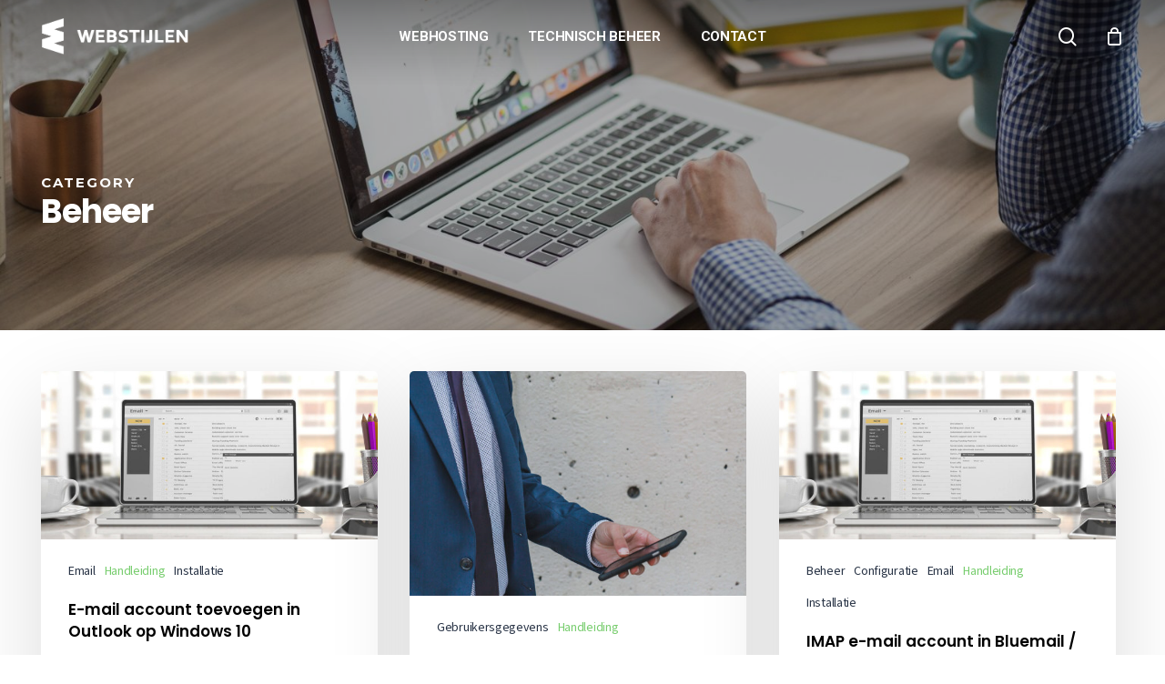

--- FILE ---
content_type: text/html; charset=UTF-8
request_url: https://www.webstijlen.nl/category/handleiding/email/beheer/
body_size: 27892
content:
<!doctype html>
<html lang="nl-NL" class="no-js">
<head>
	<meta charset="UTF-8">
	<meta name="viewport" content="width=device-width, initial-scale=1, maximum-scale=1, user-scalable=0" /><link rel="shortcut icon" href="https://www.webstijlen.nl/wp-content/uploads/2016/07/apple-touch-icon-152x152.png" /><meta name='robots' content='index, follow, max-image-preview:large, max-snippet:-1, max-video-preview:-1' />

	<!-- This site is optimized with the Yoast SEO plugin v26.8 - https://yoast.com/product/yoast-seo-wordpress/ -->
	<title>Alles over</title>
	<link rel="canonical" href="https://www.webstijlen.nl/category/handleiding/email/beheer/" />
	<meta property="og:locale" content="nl_NL" />
	<meta property="og:type" content="article" />
	<meta property="og:title" content="Alles over" />
	<meta property="og:url" content="https://www.webstijlen.nl/category/handleiding/email/beheer/" />
	<meta property="og:site_name" content="Webstijlen" />
	<meta name="twitter:card" content="summary_large_image" />
	<meta name="twitter:site" content="@Webstijlen" />
	<script type="application/ld+json" class="yoast-schema-graph">{"@context":"https://schema.org","@graph":[{"@type":"CollectionPage","@id":"https://www.webstijlen.nl/category/handleiding/email/beheer/","url":"https://www.webstijlen.nl/category/handleiding/email/beheer/","name":"Alles over","isPartOf":{"@id":"https://www.webstijlen.nl/#website"},"primaryImageOfPage":{"@id":"https://www.webstijlen.nl/category/handleiding/email/beheer/#primaryimage"},"image":{"@id":"https://www.webstijlen.nl/category/handleiding/email/beheer/#primaryimage"},"thumbnailUrl":"https://www.webstijlen.nl/wp-content/uploads/2018/09/header-e-mails-op-een-laptop.jpg","breadcrumb":{"@id":"https://www.webstijlen.nl/category/handleiding/email/beheer/#breadcrumb"},"inLanguage":"nl-NL"},{"@type":"ImageObject","inLanguage":"nl-NL","@id":"https://www.webstijlen.nl/category/handleiding/email/beheer/#primaryimage","url":"https://www.webstijlen.nl/wp-content/uploads/2018/09/header-e-mails-op-een-laptop.jpg","contentUrl":"https://www.webstijlen.nl/wp-content/uploads/2018/09/header-e-mails-op-een-laptop.jpg","width":1500,"height":750},{"@type":"BreadcrumbList","@id":"https://www.webstijlen.nl/category/handleiding/email/beheer/#breadcrumb","itemListElement":[{"@type":"ListItem","position":1,"name":"Home","item":"https://www.webstijlen.nl/"},{"@type":"ListItem","position":2,"name":"Handleiding","item":"https://www.webstijlen.nl/category/handleiding/"},{"@type":"ListItem","position":3,"name":"Email","item":"https://www.webstijlen.nl/category/handleiding/email/"},{"@type":"ListItem","position":4,"name":"Beheer"}]},{"@type":"WebSite","@id":"https://www.webstijlen.nl/#website","url":"https://www.webstijlen.nl/","name":"Webstijlen","description":"Dé WordPress specialist met gevoel voor uw merk","potentialAction":[{"@type":"SearchAction","target":{"@type":"EntryPoint","urlTemplate":"https://www.webstijlen.nl/?s={search_term_string}"},"query-input":{"@type":"PropertyValueSpecification","valueRequired":true,"valueName":"search_term_string"}}],"inLanguage":"nl-NL"}]}</script>
	<!-- / Yoast SEO plugin. -->


<link rel='dns-prefetch' href='//fonts.googleapis.com' />
<link rel="preload" href="https://www.webstijlen.nl/wp-content/themes/salient/css/fonts/icomoon.woff?v=1.7" as="font" type="font/woff" crossorigin="anonymous"><style id='wp-img-auto-sizes-contain-inline-css' type='text/css'>
img:is([sizes=auto i],[sizes^="auto," i]){contain-intrinsic-size:3000px 1500px}
/*# sourceURL=wp-img-auto-sizes-contain-inline-css */
</style>
<link rel='stylesheet' id='woocommerce-layout-css' href='https://www.webstijlen.nl/wp-content/plugins/woocommerce/assets/css/woocommerce-layout.css?ver=10.4.3' type='text/css' media='all' />
<link rel='stylesheet' id='woocommerce-smallscreen-css' href='https://www.webstijlen.nl/wp-content/plugins/woocommerce/assets/css/woocommerce-smallscreen.css?ver=10.4.3' type='text/css' media='only screen and (max-width: 768px)' />
<link rel='stylesheet' id='woocommerce-general-css' href='https://www.webstijlen.nl/wp-content/plugins/woocommerce/assets/css/woocommerce.css?ver=10.4.3' type='text/css' media='all' />
<style id='woocommerce-inline-inline-css' type='text/css'>
.woocommerce form .form-row .required { visibility: visible; }
/*# sourceURL=woocommerce-inline-inline-css */
</style>
<link rel='stylesheet' id='parent-style-css' href='https://www.webstijlen.nl/wp-content/themes/salient/style.css?ver=6.9' type='text/css' media='all' />
<link rel='stylesheet' id='salient-grid-system-css' href='https://www.webstijlen.nl/wp-content/themes/salient/css/build/grid-system.css?ver=18.0.2' type='text/css' media='all' />
<link rel='stylesheet' id='main-styles-css' href='https://www.webstijlen.nl/wp-content/themes/salient/css/build/style.css?ver=18.0.2' type='text/css' media='all' />
<style id='main-styles-inline-css' type='text/css'>

		@font-face{
		     font-family:'Open Sans';
		     src:url('https://www.webstijlen.nl/wp-content/themes/salient/css/fonts/OpenSans-Light.woff') format('woff');
		     font-weight:300;
		     font-style:normal; font-display: swap;
		}
		 @font-face{
		     font-family:'Open Sans';
		     src:url('https://www.webstijlen.nl/wp-content/themes/salient/css/fonts/OpenSans-Regular.woff') format('woff');
		     font-weight:400;
		     font-style:normal; font-display: swap;
		}
		 @font-face{
		     font-family:'Open Sans';
		     src:url('https://www.webstijlen.nl/wp-content/themes/salient/css/fonts/OpenSans-SemiBold.woff') format('woff');
		     font-weight:600;
		     font-style:normal; font-display: swap;
		}
		 @font-face{
		     font-family:'Open Sans';
		     src:url('https://www.webstijlen.nl/wp-content/themes/salient/css/fonts/OpenSans-Bold.woff') format('woff');
		     font-weight:700;
		     font-style:normal; font-display: swap;
		}
@media only screen and (max-width:999px){#ajax-content-wrap .top-level .nectar-post-grid[data-animation*="fade"] .nectar-post-grid-item,#ajax-content-wrap .top-level .nectar-post-grid[data-animation="zoom-out-reveal"] .nectar-post-grid-item *:not(.content):not(.bg-overlay),#ajax-content-wrap .top-level .nectar-post-grid[data-animation="zoom-out-reveal"] .nectar-post-grid-item *:before{transform:none;opacity:1;clip-path:none;}#ajax-content-wrap .top-level .nectar-post-grid[data-animation="zoom-out-reveal"] .nectar-post-grid-item .nectar-el-parallax-scroll .nectar-post-grid-item-bg-wrap-inner{transform:scale(1.275);}}.wpb_row.vc_row.top-level .nectar-video-bg{opacity:1;height:100%;width:100%;object-fit:cover;object-position:center center;}body.using-mobile-browser .wpb_row.vc_row.top-level .nectar-video-wrap{left:0;}body.using-mobile-browser .wpb_row.vc_row.top-level.full-width-section .nectar-video-wrap:not(.column-video){left:50%;}body.using-mobile-browser #nectar_fullscreen_rows[data-mobile-disable="off"] .wpb_row.vc_row.top-level.full-width-section .nectar-video-wrap:not(.column-video){left:0;}.wpb_row.vc_row.top-level .nectar-video-wrap{opacity:1;width:100%;}body .wpb_row.parallax_section.top-level > .nectar-video-wrap video:not(.translate){opacity:1;}.top-level .portfolio-items[data-loading=lazy-load] .col .inner-wrap.animated .top-level-image{opacity:1;}.wpb_row.vc_row.top-level .column-image-bg-wrap[data-n-parallax-bg="true"] .column-image-bg,.wpb_row.vc_row.top-level + .wpb_row .column-image-bg-wrap[data-n-parallax-bg="true"] .column-image-bg,#portfolio-extra > .wpb_row.vc_row.parallax_section:first-child .row-bg{transform:none!important;height:100%!important;opacity:1;}#portfolio-extra > .wpb_row.vc_row.parallax_section .row-bg{background-attachment:scroll;}.scroll-down-wrap.hidden{transform:none;opacity:1;}#ajax-loading-screen[data-disable-mobile="0"]{display:none!important;}body[data-slide-out-widget-area-style="slide-out-from-right"].material .slide_out_area_close.hide_until_rendered{opacity:0;}
/*# sourceURL=main-styles-inline-css */
</style>
<link rel='stylesheet' id='nectar-header-layout-centered-menu-css' href='https://www.webstijlen.nl/wp-content/themes/salient/css/build/header/header-layout-centered-menu.css?ver=18.0.2' type='text/css' media='all' />
<link rel='stylesheet' id='nectar-header-megamenu-css' href='https://www.webstijlen.nl/wp-content/themes/salient/css/build/header/header-megamenu.css?ver=18.0.2' type='text/css' media='all' />
<link rel='stylesheet' id='nectar-cf7-css' href='https://www.webstijlen.nl/wp-content/themes/salient/css/build/third-party/cf7.css?ver=18.0.2' type='text/css' media='all' />
<link rel='stylesheet' id='nectar-blog-masonry-core-css' href='https://www.webstijlen.nl/wp-content/themes/salient/css/build/blog/masonry-core.css?ver=18.0.2' type='text/css' media='all' />
<link rel='stylesheet' id='responsive-css' href='https://www.webstijlen.nl/wp-content/themes/salient/css/build/responsive.css?ver=18.0.2' type='text/css' media='all' />
<link rel='stylesheet' id='nectar-product-style-classic-css' href='https://www.webstijlen.nl/wp-content/themes/salient/css/build/third-party/woocommerce/product-style-classic.css?ver=18.0.2' type='text/css' media='all' />
<link rel='stylesheet' id='woocommerce-css' href='https://www.webstijlen.nl/wp-content/themes/salient/css/build/woocommerce.css?ver=18.0.2' type='text/css' media='all' />
<link rel='stylesheet' id='select2-css' href='https://www.webstijlen.nl/wp-content/plugins/woocommerce/assets/css/select2.css?ver=10.4.3' type='text/css' media='all' />
<link rel='stylesheet' id='skin-material-css' href='https://www.webstijlen.nl/wp-content/themes/salient/css/build/skin-material.css?ver=18.0.2' type='text/css' media='all' />
<link rel='stylesheet' id='salient-wp-menu-dynamic-css' href='https://www.webstijlen.nl/wp-content/uploads/salient/menu-dynamic.css?ver=99598' type='text/css' media='all' />
<link rel='stylesheet' id='js_composer_front-css' href='https://www.webstijlen.nl/wp-content/themes/salient/css/build/plugins/js_composer.css?ver=18.0.2' type='text/css' media='all' />
<link rel='stylesheet' id='dynamic-css-css' href='https://www.webstijlen.nl/wp-content/uploads/salient/salient-dynamic-styles.css?ver=73246' type='text/css' media='all' />
<style id='dynamic-css-inline-css' type='text/css'>
body[data-bg-header="true"].category .container-wrap,body[data-bg-header="true"].author .container-wrap,body[data-bg-header="true"].date .container-wrap,body[data-bg-header="true"].blog .container-wrap{padding-top:var(--container-padding)!important}.archive.author .row .col.section-title span,.archive.category .row .col.section-title span,.archive.tag .row .col.section-title span,.archive.date .row .col.section-title span{padding-left:0}body.author #page-header-wrap #page-header-bg,body.category #page-header-wrap #page-header-bg,body.tag #page-header-wrap #page-header-bg,body.date #page-header-wrap #page-header-bg{height:auto;padding-top:8%;padding-bottom:8%;}.archive #page-header-wrap{height:auto;}.archive.category .row .col.section-title p,.archive.tag .row .col.section-title p{margin-top:10px;}body[data-bg-header="true"].archive .container-wrap.meta_overlaid_blog,body[data-bg-header="true"].category .container-wrap.meta_overlaid_blog,body[data-bg-header="true"].author .container-wrap.meta_overlaid_blog,body[data-bg-header="true"].date .container-wrap.meta_overlaid_blog{padding-top:0!important;}#page-header-bg[data-alignment="center"] .span_6 p{margin:0 auto;}body.archive #page-header-bg:not(.fullscreen-header) .span_6{position:relative;-webkit-transform:none;transform:none;top:0;}.blog-archive-header .nectar-author-gravatar img{width:125px;border-radius:100px;}.blog-archive-header .container .span_12 p{font-size:min(max(calc(1.3vw),16px),20px);line-height:1.5;margin-top:.5em;}body .page-header-no-bg.color-bg{padding:5% 0;}@media only screen and (max-width:999px){body .page-header-no-bg.color-bg{padding:7% 0;}}@media only screen and (max-width:690px){body .page-header-no-bg.color-bg{padding:9% 0;}.blog-archive-header .nectar-author-gravatar img{width:75px;}}.blog-archive-header.color-bg .col.section-title{border-bottom:0;padding:0;}.blog-archive-header.color-bg *{color:inherit!important;}.nectar-archive-tax-count{position:relative;padding:.5em;transform:translateX(0.25em) translateY(-0.75em);font-size:clamp(14px,0.3em,20px);display:inline-block;vertical-align:super;}.nectar-archive-tax-count:before{content:"";display:block;padding-bottom:100%;width:100%;position:absolute;top:50%;left:50%;transform:translate(-50%,-50%);border-radius:100px;background-color:currentColor;opacity:0.1;}.no-rgba #header-space{display:none;}@media only screen and (max-width:999px){body #header-space[data-header-mobile-fixed="1"]{display:none;}#header-outer[data-mobile-fixed="false"]{position:absolute;}}@media only screen and (max-width:999px){body:not(.nectar-no-flex-height) #header-space[data-secondary-header-display="full"]:not([data-header-mobile-fixed="false"]){display:block!important;margin-bottom:-56px;}#header-space[data-secondary-header-display="full"][data-header-mobile-fixed="false"]{display:none;}}@media only screen and (min-width:1000px){#header-space{display:none;}.nectar-slider-wrap.first-section,.parallax_slider_outer.first-section,.full-width-content.first-section,.parallax_slider_outer.first-section .swiper-slide .content,.nectar-slider-wrap.first-section .swiper-slide .content,#page-header-bg,.nder-page-header,#page-header-wrap,.full-width-section.first-section{margin-top:0!important;}body #page-header-bg,body #page-header-wrap{height:80px;}body #search-outer{z-index:100000;}}@media only screen and (min-width:1000px){#page-header-wrap.fullscreen-header,#page-header-wrap.fullscreen-header #page-header-bg,html:not(.nectar-box-roll-loaded) .nectar-box-roll > #page-header-bg.fullscreen-header,.nectar_fullscreen_zoom_recent_projects,#nectar_fullscreen_rows:not(.afterLoaded) > div,#nectar_fullscreen_rows:not(.afterLoaded) > section{height:100vh;}.wpb_row.vc_row-o-full-height.top-level,.wpb_row.vc_row-o-full-height.top-level > .col.span_12{min-height:100vh;}#page-header-bg[data-alignment-v="middle"] .span_6 .inner-wrap,#page-header-bg[data-alignment-v="top"] .span_6 .inner-wrap,.blog-archive-header.color-bg .container{padding-top:calc(85px + var(--nectar_hook_before_nav_content_height,0px));}#page-header-wrap.container #page-header-bg .span_6 .inner-wrap{padding-top:0;}.nectar-slider-wrap[data-fullscreen="true"]:not(.loaded),.nectar-slider-wrap[data-fullscreen="true"]:not(.loaded) .swiper-container{height:calc(100vh + 2px)!important;}.admin-bar .nectar-slider-wrap[data-fullscreen="true"]:not(.loaded),.admin-bar .nectar-slider-wrap[data-fullscreen="true"]:not(.loaded) .swiper-container{height:calc(100vh - 30px)!important;}}@media only screen and (max-width:999px){#page-header-bg[data-alignment-v="middle"]:not(.fullscreen-header) .span_6 .inner-wrap,#page-header-bg[data-alignment-v="top"] .span_6 .inner-wrap,.blog-archive-header.color-bg .container{padding-top:calc(60px + var(--nectar_hook_before_nav_content_height,0px));}.vc_row.top-level.full-width-section:not(.full-width-ns) > .span_12,#page-header-bg[data-alignment-v="bottom"] .span_6 .inner-wrap{padding-top:30px;}}@media only screen and (max-width:690px){.vc_row.top-level.full-width-section:not(.full-width-ns) > .span_12{padding-top:60px;}.vc_row.top-level.full-width-content .nectar-recent-posts-single_featured .recent-post-container > .inner-wrap{padding-top:30px;}}@media only screen and (max-width:999px){.full-width-ns .nectar-slider-wrap .swiper-slide[data-y-pos="middle"] .content,.full-width-ns .nectar-slider-wrap .swiper-slide[data-y-pos="top"] .content{padding-top:30px;}}@media only screen and (max-width:999px){.using-mobile-browser #nectar_fullscreen_rows:not(.afterLoaded):not([data-mobile-disable="on"]) > div{height:calc(100vh - 76px);}.using-mobile-browser .wpb_row.vc_row-o-full-height.top-level,.using-mobile-browser .wpb_row.vc_row-o-full-height.top-level > .col.span_12,[data-permanent-transparent="1"].using-mobile-browser .wpb_row.vc_row-o-full-height.top-level,[data-permanent-transparent="1"].using-mobile-browser .wpb_row.vc_row-o-full-height.top-level > .col.span_12{min-height:calc(100vh - 76px);}html:not(.nectar-box-roll-loaded) .nectar-box-roll > #page-header-bg.fullscreen-header,.nectar_fullscreen_zoom_recent_projects,.nectar-slider-wrap[data-fullscreen="true"]:not(.loaded),.nectar-slider-wrap[data-fullscreen="true"]:not(.loaded) .swiper-container,#nectar_fullscreen_rows:not(.afterLoaded):not([data-mobile-disable="on"]) > div{height:calc(100vh - 1px);}.wpb_row.vc_row-o-full-height.top-level,.wpb_row.vc_row-o-full-height.top-level > .col.span_12{min-height:calc(100vh - 1px);}body[data-transparent-header="false"] #ajax-content-wrap.no-scroll{min-height:calc(100vh - 1px);height:calc(100vh - 1px);}}.post-type-archive-product.woocommerce .container-wrap,.tax-product_cat.woocommerce .container-wrap{background-color:#f6f6f6;}.woocommerce ul.products li.product.material,.woocommerce-page ul.products li.product.material{background-color:#ffffff;}.woocommerce ul.products li.product.minimal .product-wrap,.woocommerce ul.products li.product.minimal .background-color-expand,.woocommerce-page ul.products li.product.minimal .product-wrap,.woocommerce-page ul.products li.product.minimal .background-color-expand{background-color:#ffffff;}.screen-reader-text,.nectar-skip-to-content:not(:focus){border:0;clip:rect(1px,1px,1px,1px);clip-path:inset(50%);height:1px;margin:-1px;overflow:hidden;padding:0;position:absolute!important;width:1px;word-wrap:normal!important;}.row .col img:not([srcset]){width:auto;}.row .col img.img-with-animation.nectar-lazy:not([srcset]){width:100%;}
.header-link {
  position: absolute;
  left: -0.5em;
  opacity: 0;

  -webkit-transition: opacity 0.2s ease-in-out 0.1s;
  -moz-transition: opacity 0.2s ease-in-out 0.1s;
  -ms-transition: opacity 0.2s ease-in-out 0.1s;
}

h2:hover .header-link,
h3:hover .header-link,
h4:hover .header-link,
h5:hover .header-link,
h6:hover .header-link {
  opacity: 1;
}
/*# sourceURL=dynamic-css-inline-css */
</style>
<link rel='stylesheet' id='salient-child-style-css' href='https://www.webstijlen.nl/wp-content/themes/salient-child/style.css?ver=18.0.2' type='text/css' media='all' />
<link rel='stylesheet' id='redux-google-fonts-salient_redux-css' href='https://fonts.googleapis.com/css?family=Roboto%3A700%7CPoppins%3A700%2C600%2C400%7CMontserrat%3A700%7CSource+Sans+3%3A400%7COpen+Sans%3A600%2C400%2C700&#038;subset=latin-ext%2Clatin&#038;display=swap&#038;ver=6.9' type='text/css' media='all' />
<script type="text/javascript" src="https://www.webstijlen.nl/wp-includes/js/jquery/jquery.min.js" id="jquery-core-js"></script>
<script type="text/javascript" src="https://www.webstijlen.nl/wp-includes/js/jquery/jquery-migrate.min.js" id="jquery-migrate-js"></script>
<script type="text/javascript" src="https://www.webstijlen.nl/wp-content/plugins/woocommerce/assets/js/jquery-blockui/jquery.blockUI.min.js" id="wc-jquery-blockui-js" defer="defer" data-wp-strategy="defer"></script>
<script type="text/javascript" id="wc-add-to-cart-js-extra">
/* <![CDATA[ */
var wc_add_to_cart_params = {"ajax_url":"/wp-admin/admin-ajax.php","wc_ajax_url":"/?wc-ajax=%%endpoint%%","i18n_view_cart":"Bekijk winkelwagen","cart_url":"https://www.webstijlen.nl/winkel/","is_cart":"","cart_redirect_after_add":"no"};
//# sourceURL=wc-add-to-cart-js-extra
/* ]]> */
</script>
<script type="text/javascript" src="https://www.webstijlen.nl/wp-content/plugins/woocommerce/assets/js/frontend/add-to-cart.min.js" id="wc-add-to-cart-js" defer="defer" data-wp-strategy="defer"></script>
<script type="text/javascript" src="https://www.webstijlen.nl/wp-content/plugins/woocommerce/assets/js/js-cookie/js.cookie.min.js" id="wc-js-cookie-js" defer="defer" data-wp-strategy="defer"></script>
<script type="text/javascript" id="woocommerce-js-extra">
/* <![CDATA[ */
var woocommerce_params = {"ajax_url":"/wp-admin/admin-ajax.php","wc_ajax_url":"/?wc-ajax=%%endpoint%%","i18n_password_show":"Wachtwoord weergeven","i18n_password_hide":"Wachtwoord verbergen"};
//# sourceURL=woocommerce-js-extra
/* ]]> */
</script>
<script type="text/javascript" src="https://www.webstijlen.nl/wp-content/plugins/woocommerce/assets/js/frontend/woocommerce.min.js" id="woocommerce-js" defer="defer" data-wp-strategy="defer"></script>
<script type="text/javascript" src="https://www.webstijlen.nl/wp-content/plugins/woocommerce/assets/js/flexslider/jquery.flexslider.min.js" id="wc-flexslider-js" defer="defer" data-wp-strategy="defer"></script>
<script type="text/javascript" src="https://www.webstijlen.nl/wp-content/plugins/woocommerce/assets/js/select2/select2.full.min.js" id="wc-select2-js" defer="defer" data-wp-strategy="defer"></script>
<script></script><link rel="https://api.w.org/" href="https://www.webstijlen.nl/wp-json/" /><link rel="alternate" title="JSON" type="application/json" href="https://www.webstijlen.nl/wp-json/wp/v2/categories/291" /><script type="text/javascript"> var root = document.getElementsByTagName( "html" )[0]; root.setAttribute( "class", "js" ); </script><script>
  (function(i,s,o,g,r,a,m){i['GoogleAnalyticsObject']=r;i[r]=i[r]||function(){
  (i[r].q=i[r].q||[]).push(arguments)},i[r].l=1*new Date();a=s.createElement(o),
  m=s.getElementsByTagName(o)[0];a.async=1;a.src=g;m.parentNode.insertBefore(a,m)
  })(window,document,'script','https://www.google-analytics.com/analytics.js','ga');
 
  ga('create', 'UA-5410945-4', 'auto');
  ga('set', 'anonymizeIp', true);
  ga('send', 'pageview');
 
</script>

<script>
$(function() {
  return $("h2, h3, h4, h5, h6").each(function(i, el) {
    var $el, icon, id;
    $el = $(el);
    id = $el.attr('id');
    icon = '<i class="fa fa-link"></i>';
    if (id) {
      return $el.prepend($("<a />").addClass("header-link").attr("href", "#" + id).html(icon));
    }
  });
});
</script>	<noscript><style>.woocommerce-product-gallery{ opacity: 1 !important; }</style></noscript>
	<meta name="generator" content="Powered by WPBakery Page Builder - drag and drop page builder for WordPress."/>
<link rel="icon" href="https://www.webstijlen.nl/wp-content/uploads/2016/07/cropped-apple-touch-icon-152x152-1-32x32.png" sizes="32x32" />
<link rel="icon" href="https://www.webstijlen.nl/wp-content/uploads/2016/07/cropped-apple-touch-icon-152x152-1-192x192.png" sizes="192x192" />
<link rel="apple-touch-icon" href="https://www.webstijlen.nl/wp-content/uploads/2016/07/cropped-apple-touch-icon-152x152-1-180x180.png" />
<meta name="msapplication-TileImage" content="https://www.webstijlen.nl/wp-content/uploads/2016/07/cropped-apple-touch-icon-152x152-1-270x270.png" />
<noscript><style> .wpb_animate_when_almost_visible { opacity: 1; }</style></noscript><link rel='stylesheet' id='wc-blocks-style-css' href='https://www.webstijlen.nl/wp-content/plugins/woocommerce/assets/client/blocks/wc-blocks.css?ver=wc-10.4.3' type='text/css' media='all' />
<style id='global-styles-inline-css' type='text/css'>
:root{--wp--preset--aspect-ratio--square: 1;--wp--preset--aspect-ratio--4-3: 4/3;--wp--preset--aspect-ratio--3-4: 3/4;--wp--preset--aspect-ratio--3-2: 3/2;--wp--preset--aspect-ratio--2-3: 2/3;--wp--preset--aspect-ratio--16-9: 16/9;--wp--preset--aspect-ratio--9-16: 9/16;--wp--preset--color--black: #000000;--wp--preset--color--cyan-bluish-gray: #abb8c3;--wp--preset--color--white: #ffffff;--wp--preset--color--pale-pink: #f78da7;--wp--preset--color--vivid-red: #cf2e2e;--wp--preset--color--luminous-vivid-orange: #ff6900;--wp--preset--color--luminous-vivid-amber: #fcb900;--wp--preset--color--light-green-cyan: #7bdcb5;--wp--preset--color--vivid-green-cyan: #00d084;--wp--preset--color--pale-cyan-blue: #8ed1fc;--wp--preset--color--vivid-cyan-blue: #0693e3;--wp--preset--color--vivid-purple: #9b51e0;--wp--preset--gradient--vivid-cyan-blue-to-vivid-purple: linear-gradient(135deg,rgb(6,147,227) 0%,rgb(155,81,224) 100%);--wp--preset--gradient--light-green-cyan-to-vivid-green-cyan: linear-gradient(135deg,rgb(122,220,180) 0%,rgb(0,208,130) 100%);--wp--preset--gradient--luminous-vivid-amber-to-luminous-vivid-orange: linear-gradient(135deg,rgb(252,185,0) 0%,rgb(255,105,0) 100%);--wp--preset--gradient--luminous-vivid-orange-to-vivid-red: linear-gradient(135deg,rgb(255,105,0) 0%,rgb(207,46,46) 100%);--wp--preset--gradient--very-light-gray-to-cyan-bluish-gray: linear-gradient(135deg,rgb(238,238,238) 0%,rgb(169,184,195) 100%);--wp--preset--gradient--cool-to-warm-spectrum: linear-gradient(135deg,rgb(74,234,220) 0%,rgb(151,120,209) 20%,rgb(207,42,186) 40%,rgb(238,44,130) 60%,rgb(251,105,98) 80%,rgb(254,248,76) 100%);--wp--preset--gradient--blush-light-purple: linear-gradient(135deg,rgb(255,206,236) 0%,rgb(152,150,240) 100%);--wp--preset--gradient--blush-bordeaux: linear-gradient(135deg,rgb(254,205,165) 0%,rgb(254,45,45) 50%,rgb(107,0,62) 100%);--wp--preset--gradient--luminous-dusk: linear-gradient(135deg,rgb(255,203,112) 0%,rgb(199,81,192) 50%,rgb(65,88,208) 100%);--wp--preset--gradient--pale-ocean: linear-gradient(135deg,rgb(255,245,203) 0%,rgb(182,227,212) 50%,rgb(51,167,181) 100%);--wp--preset--gradient--electric-grass: linear-gradient(135deg,rgb(202,248,128) 0%,rgb(113,206,126) 100%);--wp--preset--gradient--midnight: linear-gradient(135deg,rgb(2,3,129) 0%,rgb(40,116,252) 100%);--wp--preset--font-size--small: 13px;--wp--preset--font-size--medium: 20px;--wp--preset--font-size--large: 36px;--wp--preset--font-size--x-large: 42px;--wp--preset--spacing--20: 0.44rem;--wp--preset--spacing--30: 0.67rem;--wp--preset--spacing--40: 1rem;--wp--preset--spacing--50: 1.5rem;--wp--preset--spacing--60: 2.25rem;--wp--preset--spacing--70: 3.38rem;--wp--preset--spacing--80: 5.06rem;--wp--preset--shadow--natural: 6px 6px 9px rgba(0, 0, 0, 0.2);--wp--preset--shadow--deep: 12px 12px 50px rgba(0, 0, 0, 0.4);--wp--preset--shadow--sharp: 6px 6px 0px rgba(0, 0, 0, 0.2);--wp--preset--shadow--outlined: 6px 6px 0px -3px rgb(255, 255, 255), 6px 6px rgb(0, 0, 0);--wp--preset--shadow--crisp: 6px 6px 0px rgb(0, 0, 0);}:root { --wp--style--global--content-size: 1300px;--wp--style--global--wide-size: 1300px; }:where(body) { margin: 0; }.wp-site-blocks > .alignleft { float: left; margin-right: 2em; }.wp-site-blocks > .alignright { float: right; margin-left: 2em; }.wp-site-blocks > .aligncenter { justify-content: center; margin-left: auto; margin-right: auto; }:where(.is-layout-flex){gap: 0.5em;}:where(.is-layout-grid){gap: 0.5em;}.is-layout-flow > .alignleft{float: left;margin-inline-start: 0;margin-inline-end: 2em;}.is-layout-flow > .alignright{float: right;margin-inline-start: 2em;margin-inline-end: 0;}.is-layout-flow > .aligncenter{margin-left: auto !important;margin-right: auto !important;}.is-layout-constrained > .alignleft{float: left;margin-inline-start: 0;margin-inline-end: 2em;}.is-layout-constrained > .alignright{float: right;margin-inline-start: 2em;margin-inline-end: 0;}.is-layout-constrained > .aligncenter{margin-left: auto !important;margin-right: auto !important;}.is-layout-constrained > :where(:not(.alignleft):not(.alignright):not(.alignfull)){max-width: var(--wp--style--global--content-size);margin-left: auto !important;margin-right: auto !important;}.is-layout-constrained > .alignwide{max-width: var(--wp--style--global--wide-size);}body .is-layout-flex{display: flex;}.is-layout-flex{flex-wrap: wrap;align-items: center;}.is-layout-flex > :is(*, div){margin: 0;}body .is-layout-grid{display: grid;}.is-layout-grid > :is(*, div){margin: 0;}body{padding-top: 0px;padding-right: 0px;padding-bottom: 0px;padding-left: 0px;}:root :where(.wp-element-button, .wp-block-button__link){background-color: #32373c;border-width: 0;color: #fff;font-family: inherit;font-size: inherit;font-style: inherit;font-weight: inherit;letter-spacing: inherit;line-height: inherit;padding-top: calc(0.667em + 2px);padding-right: calc(1.333em + 2px);padding-bottom: calc(0.667em + 2px);padding-left: calc(1.333em + 2px);text-decoration: none;text-transform: inherit;}.has-black-color{color: var(--wp--preset--color--black) !important;}.has-cyan-bluish-gray-color{color: var(--wp--preset--color--cyan-bluish-gray) !important;}.has-white-color{color: var(--wp--preset--color--white) !important;}.has-pale-pink-color{color: var(--wp--preset--color--pale-pink) !important;}.has-vivid-red-color{color: var(--wp--preset--color--vivid-red) !important;}.has-luminous-vivid-orange-color{color: var(--wp--preset--color--luminous-vivid-orange) !important;}.has-luminous-vivid-amber-color{color: var(--wp--preset--color--luminous-vivid-amber) !important;}.has-light-green-cyan-color{color: var(--wp--preset--color--light-green-cyan) !important;}.has-vivid-green-cyan-color{color: var(--wp--preset--color--vivid-green-cyan) !important;}.has-pale-cyan-blue-color{color: var(--wp--preset--color--pale-cyan-blue) !important;}.has-vivid-cyan-blue-color{color: var(--wp--preset--color--vivid-cyan-blue) !important;}.has-vivid-purple-color{color: var(--wp--preset--color--vivid-purple) !important;}.has-black-background-color{background-color: var(--wp--preset--color--black) !important;}.has-cyan-bluish-gray-background-color{background-color: var(--wp--preset--color--cyan-bluish-gray) !important;}.has-white-background-color{background-color: var(--wp--preset--color--white) !important;}.has-pale-pink-background-color{background-color: var(--wp--preset--color--pale-pink) !important;}.has-vivid-red-background-color{background-color: var(--wp--preset--color--vivid-red) !important;}.has-luminous-vivid-orange-background-color{background-color: var(--wp--preset--color--luminous-vivid-orange) !important;}.has-luminous-vivid-amber-background-color{background-color: var(--wp--preset--color--luminous-vivid-amber) !important;}.has-light-green-cyan-background-color{background-color: var(--wp--preset--color--light-green-cyan) !important;}.has-vivid-green-cyan-background-color{background-color: var(--wp--preset--color--vivid-green-cyan) !important;}.has-pale-cyan-blue-background-color{background-color: var(--wp--preset--color--pale-cyan-blue) !important;}.has-vivid-cyan-blue-background-color{background-color: var(--wp--preset--color--vivid-cyan-blue) !important;}.has-vivid-purple-background-color{background-color: var(--wp--preset--color--vivid-purple) !important;}.has-black-border-color{border-color: var(--wp--preset--color--black) !important;}.has-cyan-bluish-gray-border-color{border-color: var(--wp--preset--color--cyan-bluish-gray) !important;}.has-white-border-color{border-color: var(--wp--preset--color--white) !important;}.has-pale-pink-border-color{border-color: var(--wp--preset--color--pale-pink) !important;}.has-vivid-red-border-color{border-color: var(--wp--preset--color--vivid-red) !important;}.has-luminous-vivid-orange-border-color{border-color: var(--wp--preset--color--luminous-vivid-orange) !important;}.has-luminous-vivid-amber-border-color{border-color: var(--wp--preset--color--luminous-vivid-amber) !important;}.has-light-green-cyan-border-color{border-color: var(--wp--preset--color--light-green-cyan) !important;}.has-vivid-green-cyan-border-color{border-color: var(--wp--preset--color--vivid-green-cyan) !important;}.has-pale-cyan-blue-border-color{border-color: var(--wp--preset--color--pale-cyan-blue) !important;}.has-vivid-cyan-blue-border-color{border-color: var(--wp--preset--color--vivid-cyan-blue) !important;}.has-vivid-purple-border-color{border-color: var(--wp--preset--color--vivid-purple) !important;}.has-vivid-cyan-blue-to-vivid-purple-gradient-background{background: var(--wp--preset--gradient--vivid-cyan-blue-to-vivid-purple) !important;}.has-light-green-cyan-to-vivid-green-cyan-gradient-background{background: var(--wp--preset--gradient--light-green-cyan-to-vivid-green-cyan) !important;}.has-luminous-vivid-amber-to-luminous-vivid-orange-gradient-background{background: var(--wp--preset--gradient--luminous-vivid-amber-to-luminous-vivid-orange) !important;}.has-luminous-vivid-orange-to-vivid-red-gradient-background{background: var(--wp--preset--gradient--luminous-vivid-orange-to-vivid-red) !important;}.has-very-light-gray-to-cyan-bluish-gray-gradient-background{background: var(--wp--preset--gradient--very-light-gray-to-cyan-bluish-gray) !important;}.has-cool-to-warm-spectrum-gradient-background{background: var(--wp--preset--gradient--cool-to-warm-spectrum) !important;}.has-blush-light-purple-gradient-background{background: var(--wp--preset--gradient--blush-light-purple) !important;}.has-blush-bordeaux-gradient-background{background: var(--wp--preset--gradient--blush-bordeaux) !important;}.has-luminous-dusk-gradient-background{background: var(--wp--preset--gradient--luminous-dusk) !important;}.has-pale-ocean-gradient-background{background: var(--wp--preset--gradient--pale-ocean) !important;}.has-electric-grass-gradient-background{background: var(--wp--preset--gradient--electric-grass) !important;}.has-midnight-gradient-background{background: var(--wp--preset--gradient--midnight) !important;}.has-small-font-size{font-size: var(--wp--preset--font-size--small) !important;}.has-medium-font-size{font-size: var(--wp--preset--font-size--medium) !important;}.has-large-font-size{font-size: var(--wp--preset--font-size--large) !important;}.has-x-large-font-size{font-size: var(--wp--preset--font-size--x-large) !important;}
/*# sourceURL=global-styles-inline-css */
</style>
<link data-pagespeed-no-defer data-nowprocket data-wpacu-skip data-no-optimize data-noptimize rel='stylesheet' id='main-styles-non-critical-css' href='https://www.webstijlen.nl/wp-content/themes/salient/css/build/style-non-critical.css?ver=18.0.2' type='text/css' media='all' />
<link rel='stylesheet' id='font-awesome-css' href='https://www.webstijlen.nl/wp-content/themes/salient/css/font-awesome.min.css?ver=4.7.1' type='text/css' media='all' />
<link data-pagespeed-no-defer data-nowprocket data-wpacu-skip data-no-optimize data-noptimize rel='stylesheet' id='nectar-woocommerce-non-critical-css' href='https://www.webstijlen.nl/wp-content/themes/salient/css/build/third-party/woocommerce/woocommerce-non-critical.css?ver=18.0.2' type='text/css' media='all' />
<link data-pagespeed-no-defer data-nowprocket data-wpacu-skip data-no-optimize data-noptimize rel='stylesheet' id='nectar-ocm-core-css' href='https://www.webstijlen.nl/wp-content/themes/salient/css/build/off-canvas/core.css?ver=18.0.2' type='text/css' media='all' />
<link data-pagespeed-no-defer data-nowprocket data-wpacu-skip data-no-optimize data-noptimize rel='stylesheet' id='nectar-ocm-simple-css' href='https://www.webstijlen.nl/wp-content/themes/salient/css/build/off-canvas/simple-dropdown.css?ver=18.0.2' type='text/css' media='all' />
</head><body class="archive category category-beheer category-291 wp-theme-salient wp-child-theme-salient-child theme-salient woocommerce-no-js material wpb-js-composer js-comp-ver-8.6.1 vc_responsive" data-footer-reveal="false" data-footer-reveal-shadow="none" data-header-format="centered-menu" data-body-border="off" data-boxed-style="" data-header-breakpoint="1000" data-dropdown-style="minimal" data-cae="easeOutQuart" data-cad="700" data-megamenu-width="contained" data-aie="none" data-ls="none" data-apte="standard" data-hhun="0" data-fancy-form-rcs="1" data-form-style="minimal" data-form-submit="see-through" data-is="minimal" data-button-style="rounded" data-user-account-button="false" data-flex-cols="true" data-col-gap="default" data-header-inherit-rc="false" data-header-search="true" data-animated-anchors="true" data-ajax-transitions="false" data-full-width-header="false" data-slide-out-widget-area="true" data-slide-out-widget-area-style="simple" data-user-set-ocm="off" data-loading-animation="none" data-bg-header="true" data-responsive="1" data-ext-responsive="true" data-ext-padding="45" data-header-resize="0" data-header-color="light" data-cart="true" data-remove-m-parallax="1" data-remove-m-video-bgs="1" data-m-animate="0" data-force-header-trans-color="light" data-smooth-scrolling="0" data-permanent-transparent="false" >
	
	<script type="text/javascript">
	 (function(window, document) {

		document.documentElement.classList.remove("no-js");

		if(navigator.userAgent.match(/(Android|iPod|iPhone|iPad|BlackBerry|IEMobile|Opera Mini)/)) {
			document.body.className += " using-mobile-browser mobile ";
		}
		if(navigator.userAgent.match(/Mac/) && navigator.maxTouchPoints && navigator.maxTouchPoints > 2) {
			document.body.className += " using-ios-device ";
		}

		if( !("ontouchstart" in window) ) {

			var body = document.querySelector("body");
			var winW = window.innerWidth;
			var bodyW = body.clientWidth;

			if (winW > bodyW + 4) {
				body.setAttribute("style", "--scroll-bar-w: " + (winW - bodyW - 4) + "px");
			} else {
				body.setAttribute("style", "--scroll-bar-w: 0px");
			}
		}

	 })(window, document);
   </script><nav aria-label="Skip links" class="nectar-skip-to-content-wrap"><a href="#ajax-content-wrap" class="nectar-skip-to-content">Skip to main content</a></nav><div class="ocm-effect-wrap"><div class="ocm-effect-wrap-inner">	
	<div id="header-space"  data-header-mobile-fixed='1'></div> 
	
		<div id="header-outer" data-has-menu="true" data-has-buttons="yes" data-header-button_style="default" data-using-pr-menu="false" data-mobile-fixed="1" data-ptnm="false" data-lhe="animated_underline" data-user-set-bg="#ffffff" data-format="centered-menu" data-permanent-transparent="false" data-megamenu-rt="0" data-remove-fixed="0" data-header-resize="0" data-cart="true" data-transparency-option="" data-box-shadow="small" data-shrink-num="6" data-using-secondary="0" data-using-logo="1" data-logo-height="40" data-m-logo-height="30" data-padding="20" data-full-width="false" data-condense="false" data-transparent-header="true" data-transparent-shadow-helper="true" data-remove-border="true" class="transparent">
		
<div id="search-outer" class="nectar">
	<div id="search">
		<div class="container">
			 <div id="search-box">
				 <div class="inner-wrap">
					 <div class="col span_12">
						  <form role="search" action="https://www.webstijlen.nl/" method="GET">
														 <input type="text" name="s" id="s" value="" aria-label="Search" placeholder="Search" />
							 
						<span>Hit enter to search or ESC to close</span>
						<button aria-label="Search" class="search-box__button" type="submit">Search</button>						</form>
					</div><!--/span_12-->
				</div><!--/inner-wrap-->
			 </div><!--/search-box-->
			 <div id="close"><a href="#" role="button"><span class="screen-reader-text">Close Search</span>
				<span class="close-wrap"> <span class="close-line close-line1" role="presentation"></span> <span class="close-line close-line2" role="presentation"></span> </span>				 </a></div>
		 </div><!--/container-->
	</div><!--/search-->
</div><!--/search-outer-->

<header id="top" role="banner" aria-label="Main Menu">
		<div class="container">
		<div class="row">
			<div class="col span_3">
								<a id="logo" href="https://www.webstijlen.nl" data-supplied-ml-starting-dark="true" data-supplied-ml-starting="true" data-supplied-ml="true" >
					<img class="stnd skip-lazy default-logo" width="400" height="100" alt="Webstijlen" src="https://www.webstijlen.nl/wp-content/uploads/2016/07/webstijlen-logo-400x100-blauw-transprant.png" srcset="https://www.webstijlen.nl/wp-content/uploads/2016/07/webstijlen-logo-400x100-blauw-transprant.png 1x, https://www.webstijlen.nl/wp-content/uploads/2016/07/webstijlen-logo-400x100-blauw-transprant.png 2x" /><img class="mobile-only-logo skip-lazy" alt="Webstijlen" width="400" height="100" src="https://www.webstijlen.nl/wp-content/uploads/2016/07/webstijlen-logo-400x100-blauw-transprant.png" /><img class="starting-logo mobile-only-logo skip-lazy" width="400" height="99"  alt="Webstijlen" src="https://www.webstijlen.nl/wp-content/uploads/2016/07/webstijlen-logo-400x100-wit-transprant.png" /><img class="starting-logo dark-version mobile-only-logo skip-lazy" width="400" height="100" alt="Webstijlen" src="https://www.webstijlen.nl/wp-content/uploads/2016/07/webstijlen-logo-400x100-blauw-transprant.png" /><img class="starting-logo skip-lazy default-logo" width="800" height="198" alt="Webstijlen" src="https://www.webstijlen.nl/wp-content/uploads/2016/07/webstijlen-logo-800x200-wit-transprant.png" srcset="https://www.webstijlen.nl/wp-content/uploads/2016/07/webstijlen-logo-800x200-wit-transprant.png 1x, https://www.webstijlen.nl/wp-content/uploads/2016/07/webstijlen-logo-800x200-wit-transprant.png 2x" /><img class="starting-logo dark-version skip-lazy default-logo" width="800" height="200" alt="Webstijlen" src="https://www.webstijlen.nl/wp-content/uploads/2016/07/webstijlen-logo-800x200-blauw-transprant.png" srcset="https://www.webstijlen.nl/wp-content/uploads/2016/07/webstijlen-logo-800x200-blauw-transprant.png 1x, https://www.webstijlen.nl/wp-content/uploads/2016/07/webstijlen-logo-800x200-blauw-transprant.png 2x" />				</a>
							</div><!--/span_3-->

			<div class="col span_9 col_last">
									<div class="nectar-mobile-only mobile-header"><div class="inner"></div></div>
									<a class="mobile-search" href="#searchbox"><span class="nectar-icon icon-salient-search" aria-hidden="true"></span><span class="screen-reader-text">search</span></a>
					
						<a id="mobile-cart-link" aria-label="Cart" data-cart-style="dropdown" href="https://www.webstijlen.nl/winkel/"><i class="icon-salient-cart"></i><div class="cart-wrap"><span>0 </span></div></a>
															<div class="slide-out-widget-area-toggle mobile-icon simple" data-custom-color="true" data-icon-animation="simple-transform">
						<div> <a href="#mobile-menu" role="button" aria-label="Navigation Menu" aria-expanded="false" class="closed using-label">
							<i class="label">Menu</i><span aria-hidden="true"> <i class="lines-button x2"> <i class="lines"></i> </i> </span>						</a></div>
					</div>
				
									<nav aria-label="Main Menu">
													<ul class="sf-menu">
								<li id="menu-item-12629" class="hide menu-item menu-item-type-post_type menu-item-object-page megamenu nectar-megamenu-menu-item align-left width-100 nectar-regular-menu-item menu-item-12629"><a href="https://www.webstijlen.nl/website-3/ontwerpen/"><span class="menu-title-text">Webdesign</span></a></li>
<li id="menu-item-12631" class="hide menu-item menu-item-type-post_type menu-item-object-page nectar-regular-menu-item menu-item-12631"><a href="https://www.webstijlen.nl/marketing/"><span class="menu-title-text">Marketing</span></a></li>
<li id="menu-item-12628" class="menu-item menu-item-type-post_type menu-item-object-page nectar-regular-menu-item menu-item-12628"><a href="https://www.webstijlen.nl/webhosting/"><span class="menu-title-text">Webhosting</span></a></li>
<li id="menu-item-12630" class="menu-item menu-item-type-post_type menu-item-object-page nectar-regular-menu-item menu-item-12630"><a href="https://www.webstijlen.nl/ontwikkelen/"><span class="menu-title-text">Technisch beheer</span></a></li>
<li id="menu-item-12651" class="menu-item menu-item-type-post_type menu-item-object-page nectar-regular-menu-item menu-item-12651"><a href="https://www.webstijlen.nl/contact/"><span class="menu-title-text">Contact</span></a></li>
							</ul>
													<ul class="buttons sf-menu" data-user-set-ocm="off"><li id="search-btn"><div><a href="#searchbox"><span class="icon-salient-search" aria-hidden="true"></span><span class="screen-reader-text">search</span></a></div> </li><li class="nectar-woo-cart">
			<div class="cart-outer" data-user-set-ocm="off" data-cart-style="dropdown">
				<div class="cart-menu-wrap">
					<div class="cart-menu">
						<a class="cart-contents" href="https://www.webstijlen.nl/winkel/"><div class="cart-icon-wrap"><i class="icon-salient-cart" aria-hidden="true"></i> <div class="cart-wrap"><span>0 </span></div> </div></a>
					</div>
				</div>

									<div class="cart-notification">
						<span class="item-name"></span> was successfully added to your cart.					</div>
				
				<div class="widget woocommerce widget_shopping_cart"><div class="widget_shopping_cart_content"></div></div>
			</div>

			</li></ul>
						
					</nav>

					<div class="logo-spacing" data-using-image="true"><img class="hidden-logo skip-lazy" alt="Webstijlen" width="400" height="100" src="https://www.webstijlen.nl/wp-content/uploads/2016/07/webstijlen-logo-400x100-blauw-transprant.png" /></div>
				</div><!--/span_9-->

				
			</div><!--/row-->
			
<div id="mobile-menu" data-mobile-fixed="1">

	<div class="inner">

		
		<div class="menu-items-wrap row" data-has-secondary-text="false">

			<ul>
				<li class="hide menu-item menu-item-type-post_type menu-item-object-page menu-item-12629"><a href="https://www.webstijlen.nl/website-3/ontwerpen/">Webdesign</a></li>
<li class="hide menu-item menu-item-type-post_type menu-item-object-page menu-item-12631"><a href="https://www.webstijlen.nl/marketing/">Marketing</a></li>
<li class="menu-item menu-item-type-post_type menu-item-object-page menu-item-12628"><a href="https://www.webstijlen.nl/webhosting/">Webhosting</a></li>
<li class="menu-item menu-item-type-post_type menu-item-object-page menu-item-12630"><a href="https://www.webstijlen.nl/ontwikkelen/">Technisch beheer</a></li>
<li class="menu-item menu-item-type-post_type menu-item-object-page menu-item-12651"><a href="https://www.webstijlen.nl/contact/">Contact</a></li>


			</ul>

			
		</div><!--/menu-items-wrap-->

		<div class="below-menu-items-wrap">
					</div><!--/below-menu-items-wrap-->

	</div><!--/inner-->

</div><!--/mobile-menu-->
		</div><!--/container-->
	</header>		
	</div>
		<div id="ajax-content-wrap">

		<div id="page-header-wrap" data-animate-in-effect="none" data-midnight="light" class="blog-archive-header">
			<div id="page-header-bg" data-animate-in-effect="none" data-text-effect="" data-bg-pos="center" data-alignment="left" data-alignment-v="middle" data-parallax="0" data-height="400">
				<div class="page-header-bg-image">
					<img width="2560" height="1706" src="https://www.webstijlen.nl/wp-content/uploads/2021/04/macbook-air-on-desk_4460x4460-scaled.jpg" class="attachment-full size-full" alt="" decoding="async" fetchpriority="high" srcset="https://www.webstijlen.nl/wp-content/uploads/2021/04/macbook-air-on-desk_4460x4460-scaled.jpg 2560w, https://www.webstijlen.nl/wp-content/uploads/2021/04/macbook-air-on-desk_4460x4460-scaled-600x400.jpg 600w, https://www.webstijlen.nl/wp-content/uploads/2021/04/macbook-air-on-desk_4460x4460-300x200.jpg 300w, https://www.webstijlen.nl/wp-content/uploads/2021/04/macbook-air-on-desk_4460x4460-1024x683.jpg 1024w, https://www.webstijlen.nl/wp-content/uploads/2021/04/macbook-air-on-desk_4460x4460-150x100.jpg 150w, https://www.webstijlen.nl/wp-content/uploads/2021/04/macbook-air-on-desk_4460x4460-768x512.jpg 768w, https://www.webstijlen.nl/wp-content/uploads/2021/04/macbook-air-on-desk_4460x4460-1536x1024.jpg 1536w, https://www.webstijlen.nl/wp-content/uploads/2021/04/macbook-air-on-desk_4460x4460-2048x1365.jpg 2048w, https://www.webstijlen.nl/wp-content/uploads/2021/04/macbook-air-on-desk_4460x4460-900x600.jpg 900w" sizes="(max-width: 2560px) 100vw, 2560px" />				</div>
				<div class="container">
					<div class="row">
						<div class="col span_6">
							<div class="inner-wrap">
																									<span class="subheader">Category</span>
																<h1>Beheer</h1>
																							</div>
						</div>
					</div>
				</div>
			</div>
		</div>
	
<div class="container-wrap">

	<div class="container main-content">

		<div class="row"><div class="post-area col  span_12 col_last masonry material " role="main" data-ams="8px" data-remove-post-date="0" data-remove-post-author="0" data-remove-post-comment-number="0" data-remove-post-nectar-love="0"> <div class="posts-container" data-load-animation="fade_in_from_bottom">
<article id="post-12832" class=" masonry-blog-item post-12832 post type-post status-publish format-standard has-post-thumbnail category-email category-handleiding category-installatie tag-outlook tag-windows-10">  
    
  <div class="inner-wrap animated">
    
    <div class="post-content">

      <div class="content-inner">
        
        <a class="entire-meta-link" href="https://www.webstijlen.nl/e-mail-account-toevoegen-in-outlook-op-windows-10/"><span class="screen-reader-text">E-mail account toevoegen in Outlook op Windows 10</span></a>
        
        <span class="post-featured-img"><img width="1024" height="512" src="https://www.webstijlen.nl/wp-content/uploads/2018/09/header-e-mails-op-een-laptop-1024x512.jpg" class="attachment-large size-large skip-lazy wp-post-image" alt="" title="" sizes="(min-width: 1600px) 20vw, (min-width: 1300px) 25vw, (min-width: 1000px) 33.3vw, (min-width: 690px) 50vw, 100vw" decoding="async" srcset="https://www.webstijlen.nl/wp-content/uploads/2018/09/header-e-mails-op-een-laptop-1024x512.jpg 1024w, https://www.webstijlen.nl/wp-content/uploads/2018/09/header-e-mails-op-een-laptop-600x300.jpg 600w, https://www.webstijlen.nl/wp-content/uploads/2018/09/header-e-mails-op-een-laptop-150x75.jpg 150w, https://www.webstijlen.nl/wp-content/uploads/2018/09/header-e-mails-op-een-laptop-300x150.jpg 300w, https://www.webstijlen.nl/wp-content/uploads/2018/09/header-e-mails-op-een-laptop-768x384.jpg 768w, https://www.webstijlen.nl/wp-content/uploads/2018/09/header-e-mails-op-een-laptop-1000x500.jpg 1000w, https://www.webstijlen.nl/wp-content/uploads/2018/09/header-e-mails-op-een-laptop-670x335.jpg 670w, https://www.webstijlen.nl/wp-content/uploads/2018/09/header-e-mails-op-een-laptop.jpg 1500w" /></span><span class="meta-category"><a class="email" href="https://www.webstijlen.nl/category/handleiding/email/">Email</a><a class="handleiding" href="https://www.webstijlen.nl/category/handleiding/">Handleiding</a><a class="installatie" href="https://www.webstijlen.nl/category/handleiding/email/beheer/installatie/">Installatie</a></span>        
        <div class="article-content-wrap">
          
          <div class="post-header">
            <h3 class="title"><a href="https://www.webstijlen.nl/e-mail-account-toevoegen-in-outlook-op-windows-10/"> E-mail account toevoegen in Outlook op Windows 10</a></h3>
          </div>
          
          <div class="excerpt">Outlook starten Bestand Info -&gt; + Account Toevoegen Email Adres: Vul uw e-mail adres in Kies IMAP IMAP - Accountinstellingen Inkomende email: mail.&lt;domeinnaam&gt; Poort: 993 Versleutelingsmethode: SSL/TLS Aanmelding via beveiligd-wachtwoordverificatie&hellip;</div><div class="grav-wrap"><a href="https://www.webstijlen.nl"><img alt='Peter-Paul Rijsdijk' src='https://secure.gravatar.com/avatar/7fff232c63c33000c6c111767e09423a8b2bb4848652ea2042653b6750085379?s=70&#038;d=mm&#038;r=g' srcset='https://secure.gravatar.com/avatar/7fff232c63c33000c6c111767e09423a8b2bb4848652ea2042653b6750085379?s=140&#038;d=mm&#038;r=g 2x' class='avatar avatar-70 photo' height='70' width='70' decoding='async'/></a><div class="text"><a href="https://www.webstijlen.nl" rel="author">Peter-Paul Rijsdijk</a><span>2021-10-16</span></div></div>
        </div><!--article-content-wrap-->
        
      </div><!--/content-inner-->
        
    </div><!--/post-content-->
      
  </div><!--/inner-wrap-->
    
</article>
<article id="post-12786" class=" masonry-blog-item post-12786 post type-post status-publish format-standard has-post-thumbnail category-gebruikersgegevens category-handleiding tag-email tag-microsoft tag-microsoft-365">  
    
  <div class="inner-wrap animated">
    
    <div class="post-content">

      <div class="content-inner">
        
        <a class="entire-meta-link" href="https://www.webstijlen.nl/microsoft-365-nieuwe-gebruiker-aanmaken-hulp-bij-het-e-mailadres-wordt-gebruikt-door-een-actieve-user/"><span class="screen-reader-text">Microsoft 365 &#8211; Nieuwe gebruiker aanmaken &#8211; Hulp bij &#8220;Het e-mailadres wordt gebruikt door een actieve user&#8221;</span></a>
        
        <span class="post-featured-img"><img width="1024" height="682" src="https://www.webstijlen.nl/wp-content/uploads/2021/03/man-using-smartphone-1024x682.jpg" class="attachment-large size-large skip-lazy wp-post-image" alt="" title="" sizes="(min-width: 1600px) 20vw, (min-width: 1300px) 25vw, (min-width: 1000px) 33.3vw, (min-width: 690px) 50vw, 100vw" decoding="async" srcset="https://www.webstijlen.nl/wp-content/uploads/2021/03/man-using-smartphone-1024x682.jpg 1024w, https://www.webstijlen.nl/wp-content/uploads/2021/03/man-using-smartphone-600x400.jpg 600w, https://www.webstijlen.nl/wp-content/uploads/2021/03/man-using-smartphone-300x200.jpg 300w, https://www.webstijlen.nl/wp-content/uploads/2021/03/man-using-smartphone-150x100.jpg 150w, https://www.webstijlen.nl/wp-content/uploads/2021/03/man-using-smartphone-768x512.jpg 768w, https://www.webstijlen.nl/wp-content/uploads/2021/03/man-using-smartphone-900x600.jpg 900w, https://www.webstijlen.nl/wp-content/uploads/2021/03/man-using-smartphone.jpg 1400w" /></span><span class="meta-category"><a class="gebruikersgegevens" href="https://www.webstijlen.nl/category/handleiding/email/beheer/configuratie/gebruikersgegevens/">Gebruikersgegevens</a><a class="handleiding" href="https://www.webstijlen.nl/category/handleiding/">Handleiding</a></span>        
        <div class="article-content-wrap">
          
          <div class="post-header">
            <h3 class="title"><a href="https://www.webstijlen.nl/microsoft-365-nieuwe-gebruiker-aanmaken-hulp-bij-het-e-mailadres-wordt-gebruikt-door-een-actieve-user/"> Microsoft 365 &#8211; Nieuwe gebruiker aanmaken &#8211; Hulp bij &#8220;Het e-mailadres wordt gebruikt door een actieve user&#8221;</a></h3>
          </div>
          
          <div class="excerpt">login.microsoftonline.com Inloggen Gebruikers - Actieve Gebruikers Gebruiker toevoegen Als bericht: Het e-mailadres wordt gebruikt door een actieve ‎user‎ (‎xxxxx‎). Gebruik een ander e-mailadres Klik op email account - Onder tab&hellip;</div><div class="grav-wrap"><a href="https://www.webstijlen.nl"><img alt='Peter-Paul Rijsdijk' src='https://secure.gravatar.com/avatar/7fff232c63c33000c6c111767e09423a8b2bb4848652ea2042653b6750085379?s=70&#038;d=mm&#038;r=g' srcset='https://secure.gravatar.com/avatar/7fff232c63c33000c6c111767e09423a8b2bb4848652ea2042653b6750085379?s=140&#038;d=mm&#038;r=g 2x' class='avatar avatar-70 photo' height='70' width='70' decoding='async'/></a><div class="text"><a href="https://www.webstijlen.nl" rel="author">Peter-Paul Rijsdijk</a><span>2021-07-13</span></div></div>
        </div><!--article-content-wrap-->
        
      </div><!--/content-inner-->
        
    </div><!--/post-content-->
      
  </div><!--/inner-wrap-->
    
</article>
<article id="post-11401" class=" masonry-blog-item post-11401 post type-post status-publish format-standard has-post-thumbnail category-beheer category-configuratie category-email category-handleiding category-installatie tag-bluemail tag-configuratie tag-e-mail-configuratie tag-email tag-windows-10">  
    
  <div class="inner-wrap animated">
    
    <div class="post-content">

      <div class="content-inner">
        
        <a class="entire-meta-link" href="https://www.webstijlen.nl/imap-e-mail-account-in-bluemail-windows-10-toevoegen/"><span class="screen-reader-text">IMAP e-mail account in Bluemail / Windows 10 toevoegen</span></a>
        
        <span class="post-featured-img"><img width="1024" height="512" src="https://www.webstijlen.nl/wp-content/uploads/2018/09/header-e-mails-op-een-laptop-1024x512.jpg" class="attachment-large size-large skip-lazy wp-post-image" alt="" title="" sizes="(min-width: 1600px) 20vw, (min-width: 1300px) 25vw, (min-width: 1000px) 33.3vw, (min-width: 690px) 50vw, 100vw" decoding="async" srcset="https://www.webstijlen.nl/wp-content/uploads/2018/09/header-e-mails-op-een-laptop-1024x512.jpg 1024w, https://www.webstijlen.nl/wp-content/uploads/2018/09/header-e-mails-op-een-laptop-600x300.jpg 600w, https://www.webstijlen.nl/wp-content/uploads/2018/09/header-e-mails-op-een-laptop-150x75.jpg 150w, https://www.webstijlen.nl/wp-content/uploads/2018/09/header-e-mails-op-een-laptop-300x150.jpg 300w, https://www.webstijlen.nl/wp-content/uploads/2018/09/header-e-mails-op-een-laptop-768x384.jpg 768w, https://www.webstijlen.nl/wp-content/uploads/2018/09/header-e-mails-op-een-laptop-1000x500.jpg 1000w, https://www.webstijlen.nl/wp-content/uploads/2018/09/header-e-mails-op-een-laptop-670x335.jpg 670w, https://www.webstijlen.nl/wp-content/uploads/2018/09/header-e-mails-op-een-laptop.jpg 1500w" /></span><span class="meta-category"><a class="beheer" href="https://www.webstijlen.nl/category/handleiding/email/beheer/">Beheer</a><a class="configuratie" href="https://www.webstijlen.nl/category/handleiding/email/beheer/configuratie/">Configuratie</a><a class="email" href="https://www.webstijlen.nl/category/handleiding/email/">Email</a><a class="handleiding" href="https://www.webstijlen.nl/category/handleiding/">Handleiding</a><a class="installatie" href="https://www.webstijlen.nl/category/handleiding/email/beheer/installatie/">Installatie</a></span>        
        <div class="article-content-wrap">
          
          <div class="post-header">
            <h3 class="title"><a href="https://www.webstijlen.nl/imap-e-mail-account-in-bluemail-windows-10-toevoegen/"> IMAP e-mail account in Bluemail / Windows 10 toevoegen</a></h3>
          </div>
          
          <div class="excerpt">Start Bluemail op in Windows 10. Klik op various account settings Stel de imap instellingen in Stel de smtp instellingen in</div><div class="grav-wrap"><a href="https://www.webstijlen.nl"><img alt='Webstijlen Support' src='https://secure.gravatar.com/avatar/a1f8cd0f3046f188676e80d3790646daa0a3367dfaad1ec07b0be71e140cac57?s=70&#038;d=mm&#038;r=g' srcset='https://secure.gravatar.com/avatar/a1f8cd0f3046f188676e80d3790646daa0a3367dfaad1ec07b0be71e140cac57?s=140&#038;d=mm&#038;r=g 2x' class='avatar avatar-70 photo' height='70' width='70' decoding='async'/></a><div class="text"><a href="https://www.webstijlen.nl" rel="author">Webstijlen Support</a><span>2020-10-30</span></div></div>
        </div><!--article-content-wrap-->
        
      </div><!--/content-inner-->
        
    </div><!--/post-content-->
      
  </div><!--/inner-wrap-->
    
</article>
<article id="post-11391" class=" masonry-blog-item post-11391 post type-post status-publish format-standard category-beheer category-configuratie category-email category-handleiding category-installatie tag-bluemail tag-configuratie tag-e-mail-configuratie tag-email tag-windows-10">  
    
  <div class="inner-wrap animated">
    
    <div class="post-content">

      <div class="content-inner">
        
        <a class="entire-meta-link" href="https://www.webstijlen.nl/imap-e-mail-account-in-bluemail-toevoegen-in-windows-10/"><span class="screen-reader-text">IMAP e-mail account in Bluemail / Windows 10 verwijderen</span></a>
        
        <span class="meta-category"><a class="beheer" href="https://www.webstijlen.nl/category/handleiding/email/beheer/">Beheer</a><a class="configuratie" href="https://www.webstijlen.nl/category/handleiding/email/beheer/configuratie/">Configuratie</a><a class="email" href="https://www.webstijlen.nl/category/handleiding/email/">Email</a><a class="handleiding" href="https://www.webstijlen.nl/category/handleiding/">Handleiding</a><a class="installatie" href="https://www.webstijlen.nl/category/handleiding/email/beheer/installatie/">Installatie</a></span>        
        <div class="article-content-wrap">
          
          <div class="post-header">
            <h3 class="title"><a href="https://www.webstijlen.nl/imap-e-mail-account-in-bluemail-toevoegen-in-windows-10/"> IMAP e-mail account in Bluemail / Windows 10 verwijderen</a></h3>
          </div>
          
          <div class="excerpt">Stap 1.1 - Configuratie Start Bluemail op in Windows 10. Klik op het configuratiescherm onderaan, zie foto Klik op various account settings Klik op het te verwijderen account Klik op&hellip;</div><div class="grav-wrap"><a href="https://www.webstijlen.nl"><img alt='Peter-Paul Rijsdijk' src='https://secure.gravatar.com/avatar/7fff232c63c33000c6c111767e09423a8b2bb4848652ea2042653b6750085379?s=70&#038;d=mm&#038;r=g' srcset='https://secure.gravatar.com/avatar/7fff232c63c33000c6c111767e09423a8b2bb4848652ea2042653b6750085379?s=140&#038;d=mm&#038;r=g 2x' class='avatar avatar-70 photo' height='70' width='70' decoding='async'/></a><div class="text"><a href="https://www.webstijlen.nl" rel="author">Peter-Paul Rijsdijk</a><span>2020-10-30</span></div></div>
        </div><!--article-content-wrap-->
        
      </div><!--/content-inner-->
        
    </div><!--/post-content-->
      
  </div><!--/inner-wrap-->
    
</article>
<article id="post-11371" class=" masonry-blog-item post-11371 post type-post status-publish format-standard category-beheer category-email category-handleiding category-installatie">  
    
  <div class="inner-wrap animated">
    
    <div class="post-content">

      <div class="content-inner">
        
        <a class="entire-meta-link" href="https://www.webstijlen.nl/account-already-exists-in-apple-mac-mail/"><span class="screen-reader-text">Account &#8220;Already Exists” in Apple Mac Mail</span></a>
        
        <span class="meta-category"><a class="beheer" href="https://www.webstijlen.nl/category/handleiding/email/beheer/">Beheer</a><a class="email" href="https://www.webstijlen.nl/category/handleiding/email/">Email</a><a class="handleiding" href="https://www.webstijlen.nl/category/handleiding/">Handleiding</a><a class="installatie" href="https://www.webstijlen.nl/category/handleiding/email/beheer/installatie/">Installatie</a></span>        
        <div class="article-content-wrap">
          
          <div class="post-header">
            <h3 class="title"><a href="https://www.webstijlen.nl/account-already-exists-in-apple-mac-mail/"> Account &#8220;Already Exists” in Apple Mac Mail</a></h3>
          </div>
          
          <div class="excerpt">Click on the Apple logo in the top left corner of your screen Click on System Preferences Find iCloud and click on it In the bottom left corner click on&hellip;</div><div class="grav-wrap"><a href="https://www.webstijlen.nl"><img alt='Webstijlen Support' src='https://secure.gravatar.com/avatar/a1f8cd0f3046f188676e80d3790646daa0a3367dfaad1ec07b0be71e140cac57?s=70&#038;d=mm&#038;r=g' srcset='https://secure.gravatar.com/avatar/a1f8cd0f3046f188676e80d3790646daa0a3367dfaad1ec07b0be71e140cac57?s=140&#038;d=mm&#038;r=g 2x' class='avatar avatar-70 photo' height='70' width='70' decoding='async'/></a><div class="text"><a href="https://www.webstijlen.nl" rel="author">Webstijlen Support</a><span>2020-09-01</span></div></div>
        </div><!--article-content-wrap-->
        
      </div><!--/content-inner-->
        
    </div><!--/post-content-->
      
  </div><!--/inner-wrap-->
    
</article>
<article id="post-11289" class=" masonry-blog-item post-11289 post type-post status-publish format-standard has-post-thumbnail category-configuratie">  
    
  <div class="inner-wrap animated">
    
    <div class="post-content">

      <div class="content-inner">
        
        <a class="entire-meta-link" href="https://www.webstijlen.nl/snelstart-autoriseren/"><span class="screen-reader-text">Snelstart autoriseren</span></a>
        
        <span class="post-featured-img"><img width="1024" height="512" src="https://www.webstijlen.nl/wp-content/uploads/2018/09/header-e-mails-op-een-laptop-1024x512.jpg" class="attachment-large size-large skip-lazy wp-post-image" alt="" title="" sizes="(min-width: 1600px) 20vw, (min-width: 1300px) 25vw, (min-width: 1000px) 33.3vw, (min-width: 690px) 50vw, 100vw" decoding="async" srcset="https://www.webstijlen.nl/wp-content/uploads/2018/09/header-e-mails-op-een-laptop-1024x512.jpg 1024w, https://www.webstijlen.nl/wp-content/uploads/2018/09/header-e-mails-op-een-laptop-600x300.jpg 600w, https://www.webstijlen.nl/wp-content/uploads/2018/09/header-e-mails-op-een-laptop-150x75.jpg 150w, https://www.webstijlen.nl/wp-content/uploads/2018/09/header-e-mails-op-een-laptop-300x150.jpg 300w, https://www.webstijlen.nl/wp-content/uploads/2018/09/header-e-mails-op-een-laptop-768x384.jpg 768w, https://www.webstijlen.nl/wp-content/uploads/2018/09/header-e-mails-op-een-laptop-1000x500.jpg 1000w, https://www.webstijlen.nl/wp-content/uploads/2018/09/header-e-mails-op-een-laptop-670x335.jpg 670w, https://www.webstijlen.nl/wp-content/uploads/2018/09/header-e-mails-op-een-laptop.jpg 1500w" /></span><span class="meta-category"><a class="configuratie" href="https://www.webstijlen.nl/category/handleiding/email/beheer/configuratie/">Configuratie</a></span>        
        <div class="article-content-wrap">
          
          <div class="post-header">
            <h3 class="title"><a href="https://www.webstijlen.nl/snelstart-autoriseren/"> Snelstart autoriseren</a></h3>
          </div>
          
          <div class="excerpt">Snelstart autoriseren om mail te versturen namens jouw domeinnaam en daarmee e-mail account. Voeg in de spf regels in de DNS de volgende regel toe: include:spf.mailservice.snelstart.nl</div><div class="grav-wrap"><a href="https://www.webstijlen.nl"><img alt='Webstijlen Support' src='https://secure.gravatar.com/avatar/a1f8cd0f3046f188676e80d3790646daa0a3367dfaad1ec07b0be71e140cac57?s=70&#038;d=mm&#038;r=g' srcset='https://secure.gravatar.com/avatar/a1f8cd0f3046f188676e80d3790646daa0a3367dfaad1ec07b0be71e140cac57?s=140&#038;d=mm&#038;r=g 2x' class='avatar avatar-70 photo' height='70' width='70' decoding='async'/></a><div class="text"><a href="https://www.webstijlen.nl" rel="author">Webstijlen Support</a><span>2019-12-03</span></div></div>
        </div><!--article-content-wrap-->
        
      </div><!--/content-inner-->
        
    </div><!--/post-content-->
      
  </div><!--/inner-wrap-->
    
</article>
<article id="post-11058" class=" masonry-blog-item post-11058 post type-post status-publish format-standard category-gebruikersgegevens">  
    
  <div class="inner-wrap animated">
    
    <div class="post-content">

      <div class="content-inner">
        
        <a class="entire-meta-link" href="https://www.webstijlen.nl/wachtwoord-aanpassen-in-outlook-met-windows-10/"><span class="screen-reader-text">Wachtwoord aanpassen in Outlook met Windows 10</span></a>
        
        <span class="meta-category"><a class="gebruikersgegevens" href="https://www.webstijlen.nl/category/handleiding/email/beheer/configuratie/gebruikersgegevens/">Gebruikersgegevens</a></span>        
        <div class="article-content-wrap">
          
          <div class="post-header">
            <h3 class="title"><a href="https://www.webstijlen.nl/wachtwoord-aanpassen-in-outlook-met-windows-10/"> Wachtwoord aanpassen in Outlook met Windows 10</a></h3>
          </div>
          
          <div class="excerpt">Wachtwoord aanpassen In Windows 10 met Outlook Inkomende mail (IMAP) Bestand Accountinstellingen Profielen beheren Ja E-mailaccounts E-mail -&gt; E-mail adres selecteren Wijzigen Aanmeldingsgegevens -&gt; Wachtwoord Ok / opslaan. https://www.webstijlen.nl/instructievideo/email%20wachtwoord%20invoer%20outlook%20windows%2010.mp4 In&hellip;</div><div class="grav-wrap"><a href="https://www.webstijlen.nl"><img alt='Peter-Paul Rijsdijk' src='https://secure.gravatar.com/avatar/7fff232c63c33000c6c111767e09423a8b2bb4848652ea2042653b6750085379?s=70&#038;d=mm&#038;r=g' srcset='https://secure.gravatar.com/avatar/7fff232c63c33000c6c111767e09423a8b2bb4848652ea2042653b6750085379?s=140&#038;d=mm&#038;r=g 2x' class='avatar avatar-70 photo' height='70' width='70' decoding='async'/></a><div class="text"><a href="https://www.webstijlen.nl" rel="author">Peter-Paul Rijsdijk</a><span>2019-02-12</span></div></div>
        </div><!--article-content-wrap-->
        
      </div><!--/content-inner-->
        
    </div><!--/post-content-->
      
  </div><!--/inner-wrap-->
    
</article>
<article id="post-8486" class=" masonry-blog-item post-8486 post type-post status-publish format-standard has-post-thumbnail category-handleiding category-optimalisatie">  
    
  <div class="inner-wrap animated">
    
    <div class="post-content">

      <div class="content-inner">
        
        <a class="entire-meta-link" href="https://www.webstijlen.nl/website-snelheid-testen/"><span class="screen-reader-text">Website snelheid testen</span></a>
        
        <span class="post-featured-img"><img width="1024" height="290" src="https://www.webstijlen.nl/wp-content/uploads/2018/01/webstijlen-managed-hosting-1024x290.jpg" class="attachment-large size-large skip-lazy wp-post-image" alt="" title="" sizes="(min-width: 1600px) 20vw, (min-width: 1300px) 25vw, (min-width: 1000px) 33.3vw, (min-width: 690px) 50vw, 100vw" decoding="async" srcset="https://www.webstijlen.nl/wp-content/uploads/2018/01/webstijlen-managed-hosting-1024x290.jpg 1024w, https://www.webstijlen.nl/wp-content/uploads/2018/01/webstijlen-managed-hosting-600x170.jpg 600w, https://www.webstijlen.nl/wp-content/uploads/2018/01/webstijlen-managed-hosting-150x43.jpg 150w, https://www.webstijlen.nl/wp-content/uploads/2018/01/webstijlen-managed-hosting-300x85.jpg 300w, https://www.webstijlen.nl/wp-content/uploads/2018/01/webstijlen-managed-hosting-768x218.jpg 768w, https://www.webstijlen.nl/wp-content/uploads/2018/01/webstijlen-managed-hosting.jpg 2000w" /></span><span class="meta-category"><a class="handleiding" href="https://www.webstijlen.nl/category/handleiding/">Handleiding</a><a class="optimalisatie" href="https://www.webstijlen.nl/category/handleiding/email/beheer/optimalisatie/">Optimalisatie</a></span>        
        <div class="article-content-wrap">
          
          <div class="post-header">
            <h3 class="title"><a href="https://www.webstijlen.nl/website-snelheid-testen/"> Website snelheid testen</a></h3>
          </div>
          
          <div class="excerpt">Hoe test ik mijn websitesnelheid? Er zijn op internet talloze gratis tools te vinden, aangeboden door ISP's, om de snelheid van je website te testen. Waar kan ik mijn website&hellip;</div><div class="grav-wrap"><a href="https://www.webstijlen.nl"><img alt='Peter-Paul Rijsdijk' src='https://secure.gravatar.com/avatar/7fff232c63c33000c6c111767e09423a8b2bb4848652ea2042653b6750085379?s=70&#038;d=mm&#038;r=g' srcset='https://secure.gravatar.com/avatar/7fff232c63c33000c6c111767e09423a8b2bb4848652ea2042653b6750085379?s=140&#038;d=mm&#038;r=g 2x' class='avatar avatar-70 photo' height='70' width='70' decoding='async'/></a><div class="text"><a href="https://www.webstijlen.nl" rel="author">Peter-Paul Rijsdijk</a><span>2018-05-03</span></div></div>
        </div><!--article-content-wrap-->
        
      </div><!--/content-inner-->
        
    </div><!--/post-content-->
      
  </div><!--/inner-wrap-->
    
</article></div>
		</div>

		
		</div>
	</div>
</div>

<div id="footer-outer" data-midnight="light" data-cols="4" data-custom-color="true" data-disable-copyright="false" data-matching-section-color="false" data-copyright-line="false" data-using-bg-img="false" data-bg-img-overlay="0.8" data-full-width="false" data-using-widget-area="true" data-link-hover="underline"role="contentinfo">
	
		
	<div id="footer-widgets" data-has-widgets="true" data-cols="4">
		
		<div class="container">
			
						
			<div class="row">
				
								
				<div class="col span_3">
					<div id="nav_menu-4" class="widget widget_nav_menu"><h4>Menu</h4><div class="menu-hoofdmenu-2021-container"><ul id="menu-hoofdmenu-2021" class="menu"><li id="menu-item-12285" class="menu-item menu-item-type-post_type menu-item-object-page menu-item-12285"><a href="https://www.webstijlen.nl/website/">Website</a></li>
<li id="menu-item-12287" class="menu-item menu-item-type-post_type menu-item-object-page menu-item-12287"><a href="https://www.webstijlen.nl/webhosting/">Webhosting</a></li>
<li id="menu-item-12280" class="menu-item menu-item-type-post_type menu-item-object-page menu-item-12280"><a href="https://www.webstijlen.nl/prijzen/">Prijzen</a></li>
<li id="menu-item-12288" class="menu-item menu-item-type-post_type menu-item-object-page menu-item-12288"><a href="https://www.webstijlen.nl/contact/">Contact</a></li>
</ul></div></div>					</div>
					
											
						<div class="col span_3">
							<div id="text-8" class="widget widget_text">			<div class="textwidget"><h4>Adres &#038; Contact</h4>
<p>De Biezen 21B<br />
3355EP Papendrecht</p>
<p><a href="tel:0031643873811">T: +31 (0)6 438 738 11</a><br />
<a href="mailto:support@webstijlen.nl">E: support@webstijlen.nl</a></p>
</div>
		</div>								
							</div>
							
												
						
													<div class="col span_3">
																		<div class="widget">			
										</div>		   
																		
								</div>
														
															<div class="col span_3">
									<div id="text-5" class="widget widget_text">			<div class="textwidget"><img style="bottom:0;width:160px !important" src="https://www.webstijlen.nl/wp-content/uploads/2016/07/webstijlen-logo-200x50-wit-transprant.png" title="Webstijlen logo" alt="Webstijlen logo" width="160">

</div>
		</div>										
									</div>
																
							</div>
													</div><!--/container-->
					</div><!--/footer-widgets-->
					
					
  <div class="row" id="copyright" data-layout="default">

	<div class="container">

				<div class="col span_5">

			<p><a href="https://www.webstijlen.nl/beleid/algemene-voorwaarden" title="Algemene voorwaarden van Webstijlen">Algemene voorwaarden</a> - <a href="https://www.webstijlen.nl/over/beleid/voorwaarden/privacy/" title="Privacy voorwaarden van Webstijlen">Privacy voorwaarden</a> - <a href="https://webstijlen.systeemprestaties.nl/status/webstijlen" title="Systeem Prestaties">Systeem Prestaties</a></p>
		</div><!--/span_5-->
		
	  <div class="col span_7 col_last">
      <ul class="social">
        <li><a target="_blank" rel="noopener" href="https://twitter.com/webstijlen"><span class="screen-reader-text">twitter</span><i class="fa fa-twitter" aria-hidden="true"></i></a></li><li><a target="_blank" rel="noopener" href="https://www.facebook.com/webstijlen"><span class="screen-reader-text">facebook</span><i class="fa fa-facebook" aria-hidden="true"></i></a></li><li><a target="_blank" rel="noopener" href="https://www.linkedin.com/company/webstijlen"><span class="screen-reader-text">linkedin</span><i class="fa fa-linkedin" aria-hidden="true"></i></a></li><li><a target="_blank" rel="noopener" href="https://www.instagram.com/webstijlen/"><span class="screen-reader-text">instagram</span><i class="fa fa-instagram" aria-hidden="true"></i></a></li>      </ul>
	  </div><!--/span_7-->

	  
	</div><!--/container-->
  </div><!--/row-->
		
</div><!--/footer-outer-->


</div> <!--/ajax-content-wrap-->

	<a id="to-top" aria-label="Back to top" role="button" href="#" class="mobile-enabled"><i role="presentation" class="fa fa-angle-up"></i></a>
	</div></div><!--/ocm-effect-wrap--><script type="speculationrules">
{"prefetch":[{"source":"document","where":{"and":[{"href_matches":"/*"},{"not":{"href_matches":["/wp-*.php","/wp-admin/*","/wp-content/uploads/*","/wp-content/*","/wp-content/plugins/*","/wp-content/themes/salient-child/*","/wp-content/themes/salient/*","/*\\?(.+)"]}},{"not":{"selector_matches":"a[rel~=\"nofollow\"]"}},{"not":{"selector_matches":".no-prefetch, .no-prefetch a"}}]},"eagerness":"conservative"}]}
</script>




<div class="codeCopyTooltip codeCopyTooltip" style="display: inline-block; background: #333333; color: #ffffff; padding: 0 8px; font-size: 14px; border-radius: 2px; border: 1px solid #111; position: absolute; display: none;">
Click to Copy</div>
<script type="text/javascript">
    function getElementPosition(el) {
        var rect = el.getBoundingClientRect(),
        scrollLeft = window.pageXOffset || document.documentElement.scrollLeft,
        scrollTop = window.pageYOffset || document.documentElement.scrollTop;
        return { top: rect.top + scrollTop - 30, left: rect.left + scrollLeft }
    }

    async function copyToClipboard(text) {
        try {
            console.log('Code Click to Copy: Attempting to copy text:', text.substring(0, 50) + '...');
            // Try modern Clipboard API first
            if (navigator.clipboard && window.isSecureContext) {
                console.log('Code Click to Copy: Using modern Clipboard API');
                await navigator.clipboard.writeText(text);
                console.log('Code Click to Copy: Successfully copied with Clipboard API');
                return true;
            } else {
                console.log('Code Click to Copy: Using fallback execCommand method');
                // Fallback for older browsers or non-secure contexts
                const textArea = document.createElement('textarea');
                textArea.value = text;
                textArea.style.position = 'fixed';
                textArea.style.left = '-999999px';
                textArea.style.top = '-999999px';
                document.body.appendChild(textArea);
                textArea.focus();
                textArea.select();
                
                try {
                    document.execCommand('copy');
                    document.body.removeChild(textArea);
                    console.log('Code Click to Copy: Successfully copied with execCommand');
                    return true;
                } catch (err) {
                    document.body.removeChild(textArea);
                    console.error('Code Click to Copy: execCommand failed:', err);
                    return false;
                }
            }
        } catch (err) {
            console.error('Code Click to Copy: Failed to copy: ', err);
            return false;
        }
    }

    function applyCodeCopy(element) {
        element.style.cursor = 'pointer';
        element.style.position = 'relative';
        
        element.addEventListener("click", async function(event) {
            event.stopPropagation();
            const textToCopy = element.textContent || element.innerText;
            
            const success = await copyToClipboard(textToCopy);
            
            if (success) {
                codeCopyTooltip.innerHTML = "Copied!";
                codeCopyTooltip.style.display = 'block';
                
                // Hide tooltip after 2 seconds
                setTimeout(() => {
                    codeCopyTooltip.style.display = 'none';
                }, 2000);
            } else {
                codeCopyTooltip.innerHTML = 'Failed to copy';
                codeCopyTooltip.style.display = 'block';
                
                setTimeout(() => {
                    codeCopyTooltip.style.display = 'none';
                }, 2000);
            }
        });
        
        element.addEventListener("mouseover", function(event) {
            event.stopPropagation();
            var position = getElementPosition(element);
            codeCopyTooltip.innerHTML = "Click to Copy";
            codeCopyTooltip.style.display = 'inline-block';
            codeCopyTooltip.style.top = position.top + 'px';
            codeCopyTooltip.style.left = position.left + 'px';
        });
        
        element.addEventListener("mouseout", function(event) {
            event.stopPropagation();
            codeCopyTooltip.style.display = 'none';
        });
    }

    var codeCopyTooltip = document.querySelector('.codeCopyTooltip');

    (function() {
        var selector = 'code';
        if(selector.indexOf(',') !== -1) {
            selector = selector.split(',').map(function(sel) {
                sel = sel.trim();
                if (/^[a-zA-Z][a-zA-Z0-9-]*$/.test(sel)) {
                    return sel;
                } else if (sel.startsWith('.')) {
                    return sel;
                } else {
                    return '.' + sel;
                }
            }).join(', ');
        } else {
            selector = selector.trim();
            if (!selector.startsWith('.') && !/^[a-zA-Z][a-zA-Z0-9-]*$/.test(selector)) {
                selector = '.' + selector;
            }
        }
        
        // console.log('Code Click to Copy: Looking for elements with selector:', selector);
        
        // Wait for DOM to be ready
        if (document.readyState === 'loading') {
            document.addEventListener('DOMContentLoaded', function() {
                var elements = document.querySelectorAll(selector);
                // console.log('Code Click to Copy: Found', elements.length, 'elements on DOMContentLoaded');
                elements.forEach(function(element) {
                    applyCodeCopy(element);
                });
            });
        } else {
            var elements = document.querySelectorAll(selector);
            // console.log('Code Click to Copy: Found', elements.length, 'elements immediately');
            elements.forEach(function(element) {
                applyCodeCopy(element);
            });
        }
        
        // Also handle dynamically added content
        var observer = new MutationObserver(function(mutations) {
            mutations.forEach(function(mutation) {
                mutation.addedNodes.forEach(function(node) {
                    if (node.nodeType === 1) { // Element node
                        if (node.matches && node.matches(selector)) {
                            applyCodeCopy(node);
                        }
                        if (node.querySelectorAll) {
                            node.querySelectorAll(selector).forEach(function(element) {
                                applyCodeCopy(element);
                            });
                        }
                    }
                });
            });
        });
        
        observer.observe(document.body, {
            childList: true,
            subtree: true
        });
    })();
</script>
	<script type='text/javascript'>
		(function () {
			var c = document.body.className;
			c = c.replace(/woocommerce-no-js/, 'woocommerce-js');
			document.body.className = c;
		})();
	</script>
	<script data-pagespeed-no-defer data-nowprocket data-wpacu-skip data-no-optimize type="salientlazyscript" data-salient-lazy-type="text/javascript" src="https://www.webstijlen.nl/wp-content/themes/salient/js/build/third-party/jquery.easing.min.js" id="jquery-easing-js"></script>
<script type="text/javascript" src="https://www.webstijlen.nl/wp-content/themes/salient/js/build/priority.js" id="nectar_priority-js"></script>
<script type="text/javascript" src="https://www.webstijlen.nl/wp-content/themes/salient/js/build/third-party/transit.min.js" id="nectar-transit-js"></script>
<script data-pagespeed-no-defer data-nowprocket data-wpacu-skip data-no-optimize type="salientlazyscript" data-salient-lazy-type="text/javascript" src="https://www.webstijlen.nl/wp-content/themes/salient/js/build/third-party/waypoints.js" id="nectar-waypoints-js"></script>
<script type="text/javascript" src="https://www.webstijlen.nl/wp-content/plugins/salient-portfolio/js/third-party/imagesLoaded.min.js" id="imagesLoaded-js"></script>
<script data-pagespeed-no-defer data-nowprocket data-wpacu-skip data-no-optimize type="salientlazyscript" data-salient-lazy-type="text/javascript" src="https://www.webstijlen.nl/wp-content/themes/salient/js/build/third-party/hoverintent.min.js" id="hoverintent-js"></script>
<script type="text/javascript" src="https://www.webstijlen.nl/wp-content/themes/salient/js/build/third-party/anime.min.js" id="anime-js"></script>
<script data-pagespeed-no-defer data-nowprocket data-wpacu-skip data-no-optimize type="salientlazyscript" data-salient-lazy-type="text/javascript" src="https://www.webstijlen.nl/wp-content/themes/salient/js/build/third-party/stickkit.js" id="stickykit-js"></script>
<script type="text/javascript" src="https://www.webstijlen.nl/wp-content/plugins/salient-portfolio/js/third-party/isotope.min.js" id="isotope-js"></script>
<script type="text/javascript" src="https://www.webstijlen.nl/wp-content/themes/salient/js/build/elements/nectar-blog.js" id="nectar-masonry-blog-js"></script>
<script data-pagespeed-no-defer data-nowprocket data-wpacu-skip data-no-optimize type="salientlazyscript" data-salient-lazy-type="text/javascript" src="https://www.webstijlen.nl/wp-content/themes/salient/js/build/third-party/superfish.js" id="superfish-js"></script>
<script type="text/javascript" id="nectar-frontend-js-extra">
/* <![CDATA[ */
var nectarLove = {"ajaxurl":"https://www.webstijlen.nl/wp-admin/admin-ajax.php","postID":"12832","rooturl":"https://www.webstijlen.nl","disqusComments":"false","loveNonce":"42b8fc0c56","mapApiKey":""};
var nectarOptions = {"delay_js":"1","smooth_scroll":"false","smooth_scroll_strength":"50","quick_search":"true","react_compat":"disabled","header_entrance":"false","body_border_func":"default","disable_box_roll_mobile":"false","body_border_mobile":"0","dropdown_hover_intent":"default","simplify_ocm_mobile":"0","mobile_header_format":"default","ocm_btn_position":"default","left_header_dropdown_func":"default","ajax_add_to_cart":"0","ocm_remove_ext_menu_items":"default","woo_product_filter_toggle":"0","woo_sidebar_toggles":"true","woo_sticky_sidebar":"0","woo_minimal_product_hover":"default","woo_minimal_product_effect":"default","woo_related_upsell_carousel":"false","woo_product_variable_select":"underline","woo_using_cart_addons":"false","view_transitions_effect":""};
var nectar_front_i18n = {"menu":"Menu","next":"Next","previous":"Previous","close":"Close"};
//# sourceURL=nectar-frontend-js-extra
/* ]]> */
</script>
<script data-pagespeed-no-defer data-nowprocket data-wpacu-skip data-no-optimize type="salientlazyscript" data-salient-lazy-type="text/javascript" src="https://www.webstijlen.nl/wp-content/themes/salient/js/build/init.js" id="nectar-frontend-js"></script>
<script data-pagespeed-no-defer data-nowprocket data-wpacu-skip data-no-optimize type="salientlazyscript" data-salient-lazy-type="text/javascript" src="https://www.webstijlen.nl/wp-content/plugins/salient-core/js/third-party/touchswipe.min.js" id="touchswipe-js"></script>
<script type="text/javascript" id="wc-cart-fragments-js-extra">
/* <![CDATA[ */
var wc_cart_fragments_params = {"ajax_url":"/wp-admin/admin-ajax.php","wc_ajax_url":"/?wc-ajax=%%endpoint%%","cart_hash_key":"wc_cart_hash_3c0beb412acfaddc904aa49832d474e3","fragment_name":"wc_fragments_3c0beb412acfaddc904aa49832d474e3","request_timeout":"5000"};
//# sourceURL=wc-cart-fragments-js-extra
/* ]]> */
</script>
<script type="text/javascript" src="https://www.webstijlen.nl/wp-content/plugins/woocommerce/assets/js/frontend/cart-fragments.min.js" id="wc-cart-fragments-js" defer="defer" data-wp-strategy="defer"></script>
<script data-pagespeed-no-defer data-nowprocket data-wpacu-skip data-no-optimize type="text/javascript" src="https://www.webstijlen.nl/wp-content/themes/salient/js/build/nectar-delay-javascript.js" id="salient-delay-js-js"></script>
<script></script></body>
</html>

--- FILE ---
content_type: text/css
request_url: https://www.webstijlen.nl/wp-content/themes/salient-child/style.css?ver=18.0.2
body_size: 1921
content:
/*
Theme Name: Webstijlen Subthema
Theme URI: https://www.webstijlen.nl/
Description: This is a custom child theme for Salient
Author: Peter-Paul Rijsdijk
Author URI: https://www.webstijlen.nl/
Template: salient
Version: 1.0
*/

/*
Deze klopt voor de menubalk
header-outer {background-color:#eee !important}
*/

/* Button meer naar links zodat de tekst op 1 lijn staat */

/* .regular-button {margin-left:20px !important} */

/* Blog 
 * Ruimte voor de eerste label*/

.blog-title .inner-wrap a:first-child {margin-left:0 !important}

/* Code opmaak */

.code-opmaak {
	background-size: 3em 3em;
	background-image: linear-gradient(transparent 50%,rgba(69,142,209,.04) 50%);
	font-family: monospace;
	
	padding: 25px !important;
	border:#eee 1px solid;
	border-left: #eee 4px solid;
	line-height: 1.50em; /* note */
}

/* Fouten uit Thema halen */

/* Blog Categorie staat te dicht op logo in header op mobiel */
.blog-title {padding-top:60px !important}

/* Blog titel naar de linker kant */
.blog-title .inner-wrap, .blog-title #single-below-header {text-align:left !important}
body[data-ext-responsive="true"].single-post #page-header-bg[data-post-hs="default_minimal"] h1 {margin:10px 0 !important; max-width:none !important}

/* Blog titel naar de rechter kant, padding */
.meta-comment-count {padding-right:0 !important}

@media only screen and (max-width: 999px) {
	body #header-outer {
		padding: 20px 0 !important;
	}
}

h1, h2, h3, h4, h5, h6 {color:#293446}

.outer.transparent #top nav > ul > li > a, #header-outer.transparent #top nav > .sf-menu > li > a {opacity:1 !important}

/* reCaptcha */

.g-recaptcha {margin-bottom:10px}

/* mobiel titel portfolio */

@media only screen and (max-width: 690px) {
#page-header-bg .project-title {
    margin-top: 150px !important;
    margin-bottom: -50px !important;
}
}

.section-title .inner-wrap {padding-top:0 !important}

.comment-wrap {display:none}

/* hide class */

.hide {display:none !important}

/* schaduw */

img.img-with-animation[data-shadow="small_depth"], .wpb_column[data-shadow="small_depth"], .nectar_cascading_images .cascading-image[data-shadow="small_depth"] .img-wrap, .nectar_cascading_images .cascading-image[data-shadow="small_depth"] .bg-color, .nectar-video-box[data-shadow="small_depth"], .nectar-flickity[data-shadow="small_depth"] div.cell {
    box-shadow: 0 10px 50px rgba(0,0,0,0.08), 0 13px 45px rgba(0,0,0,0.02);
}

body a {font-weight:600}

/* ----
Header 
*/

/* h2, h3 {padding-bottom:10px} */

.titel h1, .titel h2, .titel h3 {
	padding:20px;
	background-color:#fff !important;
	display:table !important;
	color:#000 !important;
}

body #page-header-bg .subheader, .nectar-box-roll .overlaid-content .subheader {letter-spacing: 2px !important}

@media only screen and (max-width: 500px) {
body h1 {
    font-size: 23px !important;
    line-height: 25.8px !important;
}
}

/* 
Header menu 
*/

/* Slide side-menu non display on Desktop */

header#top nav ul .slide-out-widget-area-toggle {display:none}

/* ------
Sidebar menu widgets sticky menu
*/

/* schaduw versie 
 * .wpb_widgetised_column {box-shadow: 0px 10px 50px -15px #888;padding:10px 30px} */
 
#sidebar .widget.widget_nav_menu ul.menu .current-menu-item > a {
	border-left: 3px solid #6a91d5;
}

#sidebar .widget.widget_nav_menu li.menu-item {
	padding: 0 !important;
}

#sidebar .widget.widget_nav_menu li.menu-item a,
#sidebar .widget.widget_nav_menu ul ul li.menu-item a {
	padding: 3px 10px !important;
    border-left: 3px solid #eee;
}

#sidebar .widget.widget_nav_menu ul ul {
    margin: 0px;
    padding: 0px;
}

#sidebar .widget.widget_nav_menu ul ul li.menu-item a {
    margin: 0px !important;
    padding: 3px 25px !important;
}

/* ------
Pagina specifiek
*/

/* 
Portfolio
*/

@media only screen and (min-width: 500px) {
.project-title .section-title {
    width: 70% !important;
}
}

@media only screen and (min-width: 1000px) {
.project-title .section-title {
    width: 42% !important;
}
}

@media only screen and (max-width: 500px) {
.project-title .section-title {
    width: 100% !important;
    }
}

body #page-header-bg .project-title .section-title h1 {
	color: #666 !important;
	text-align: left !important;
	background-color: #fff;
	display: inline;
	padding: 5px 20px;
}

.col.boxed img, .wpb_column.boxed img {padding:15px 0;}

/*
Portfolio Attributen pagina
*/

.page-header-no-bg {margin-top:110px}

/* ----
Contact Formulier
*/

body[data-form-style="minimal"] .minimal-form-input {padding-top:0px}

/* ----
Blogs
*/

/* 
Tags bij de blogs 
*/

.post-tags h4 {font-size:20px !important;float: none;border-bottom: 1px solid #eee}
.post-tags a {padding:3px 7px;font-size: 9pt!important}

/*

*/

small {font-size:0.8em;display: block;line-height: 1.5em}

/*
Portfolio items
*/

.work-meta h4 {font-size: 18px !important;font-weight: 400 !important;}

# 123



--- FILE ---
content_type: text/plain
request_url: https://www.google-analytics.com/j/collect?v=1&_v=j102&aip=1&a=1532206447&t=pageview&_s=1&dl=https%3A%2F%2Fwww.webstijlen.nl%2Fcategory%2Fhandleiding%2Femail%2Fbeheer%2F&ul=en-us%40posix&dt=Alles%20over&sr=1280x720&vp=1280x720&_u=YEBAAEABAAAAACAAI~&jid=294008041&gjid=1136441874&cid=1517848729.1769210269&tid=UA-5410945-4&_gid=914391250.1769210269&_r=1&_slc=1&z=1463892882
body_size: -450
content:
2,cG-4R9JB7Y3RT